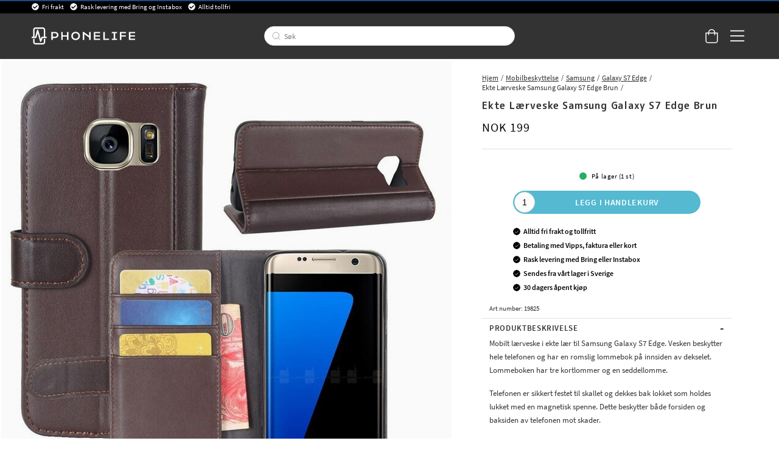

--- FILE ---
content_type: text/html
request_url: https://www.phonelife.no/mobilbeskyttelse/samsung/galaxy-s7-edge/ekte-lrveske-samsung-galaxy-s7-edge-brun
body_size: 33865
content:
<!doctype html><html lang="nb"><head><meta charset="utf-8"/><title data-rh="true">Kjøp  Ekte Lærveske Samsung Galaxy S7 Edge Brun online</title>
  <script>
  window.polyFillsLoaded = false;

    // This is the base function that is later supplanted by startClient.tsx when it is ready to start the client
  window.bootShop = function() {
    window.polyFillsLoaded = true;
  };  
  
  // Set the polyFillsLoaded flag to true and start the shop
  window.onPolyfillLoad = function() {
    window.polyFillsLoaded = true;
    window.bootShop();
  };  
    
  
  // If polyfill service does not respond, start the shop anyway
  if (false) {
    setTimeout(function () {
      if(!window.polyFillsLoaded) {
        window.bootShop();
      }
    }, 5000);
  }
  </script>

  <script>window.bootShop();</script>
<link data-chunk="ProductPage-ProductPage" rel="preload" as="style" href="/static/css/style-ProductPage-ProductPage-820ffa37.chunk.css">
<link data-chunk="client" rel="preload" as="style" href="/static/css/style-bb7dd596.css">
<link data-chunk="client" rel="preload" as="script" href="/static/js/react.6.3.7.vendor.js">
<link data-chunk="client" rel="preload" as="script" href="/static/js/apollo.6.3.7.vendor.js">
<link data-chunk="client" rel="preload" as="script" href="/static/js/bundle.be41affc.js">
<link data-chunk="client" rel="preload" as="script" href="/static/js/bundle.c9bce41e.js">
<link data-chunk="ProductPage-ProductPage" rel="preload" as="script" href="/static/js/360.1eec0ba6.chunk.js">
<link data-chunk="ProductPage-ProductPage" rel="preload" as="script" href="/static/js/ProductPage-ProductPage.39ea5bfd.chunk.js"><script>window.polyFillsLoaded=!0</script><meta name="viewport" content="width=device-width,initial-scale=1,shrink-to-fit=no,maximum-scale=1,user-scalable=no"/><meta name="theme-color" content="#000000"/><link rel="manifest" href="/manifest.json"/><meta data-rh="true" name="description" content="Kjøp  Ekte Lærveske Samsung Galaxy S7 Edge Brun enkelt online. Vi tilbyr rask levering &amp; gratis frakt. Kjøp trygt hos PhoneLife!"/><meta data-rh="true" property="og:url" content="https://www.phonelife.no/mobilbeskyttelse/samsung/galaxy-s7-edge/ekte-lrveske-samsung-galaxy-s7-edge-brun"/><meta data-rh="true" property="og:title" content="Kjøp  Ekte Lærveske Samsung Galaxy S7 Edge Brun online"/><meta data-rh="true" property="og:description" content="Kjøp  Ekte Lærveske Samsung Galaxy S7 Edge Brun enkelt online. Vi tilbyr rask levering &amp; gratis frakt. Kjøp trygt hos PhoneLife!"/><meta data-rh="true" property="og:image" content="https://www.phonelife.no/pub_images/original/phonelife_akta_laderfodral_samsung_galaxy_s7_edge_brun.jpg"/><meta data-rh="true" property="product:original_price:amount" content="199"/><meta data-rh="true" property="product:price:amount" content="199"/><meta data-rh="true" property="og:price:currency" content="NOK"/><meta data-rh="true" property="product:availability" content="true"/><link data-rh="true" rel="preconnect" href="https://storeapi.jetshop.io"/><link data-rh="true" rel="alternate" href="https://www.phonelife.eu/phone-protection/samsung/galaxy-s7-edge/samsung-galaxy-s7-edge-genuine-leather-wallet-case-brown" hrefLang="en-IE"/><link data-rh="true" rel="alternate" href="https://www.phonelife.fi/puhelimen-suojat/samsung/galaxy-s7-edge/aito-nahkakotelo-samsung-galaxy-s7-edge-ruskea" hrefLang="fi-FI"/><link data-rh="true" rel="alternate" href="https://www.phonelife.se/mobilskydd/samsung/galaxy-s7-edge/akta-laderfodral-samsung-galaxy-s7-edge-brun" hrefLang="sv-SE"/><link data-rh="true" rel="alternate" href="https://www.phonelife.de/schutzzubehor-handy/samsung/galaxy-s7-edge/samsung-galaxy-s7-edge-lederhlle-aus-echtem-leder-braun" hrefLang="de-DE"/><link data-rh="true" rel="alternate" href="https://www.phonelife.dk/mobilbeskyttelser/samsung/galaxy-s7-edge/gte-lderetui-samsung-galaxy-s7-edge-brun" hrefLang="da-DK"/><link data-rh="true" rel="alternate" href="https://www.phonelife.no/mobilbeskyttelse/samsung/galaxy-s7-edge/ekte-lrveske-samsung-galaxy-s7-edge-brun" hrefLang="nb-NO"/><link data-rh="true" rel="alternate" href="https://www.phonelife.nl/telefoon-accessoires/samsung/galaxy-s7-edge/samsung-galaxy-s7-edge-echt-lederen-hoesje-bruin" hrefLang="nl-NL"/><link data-rh="true" rel="canonical" href="https://www.phonelife.no/mobilbeskyttelse/samsung/galaxy-s7-edge/ekte-lrveske-samsung-galaxy-s7-edge-brun"/><link data-rh="true" rel="shortcut icon" id="favicon" href="/favicon_black.svg"/><script>window.__ACTIVE_BREAKPOINT__ = "lg";</script><link data-chunk="client" rel="stylesheet" href="/static/css/style-bb7dd596.css">
<link data-chunk="ProductPage-ProductPage" rel="stylesheet" href="/static/css/style-ProductPage-ProductPage-820ffa37.chunk.css"></head><body class="no-js"><script>document.body.className=document.body.className.replace("no-js","")</script><div id="root"><div class="sb78wnl"><header id="stickyHeader" class="s1hen1rr"><div id="topBar" class="tacjlat"><div class="column"><section class="topbar-usp"><ul>
<li>Fri frakt</li>
<li>Rask levering med Bring og Instabox</li>
<li>Alltid tollfri</li>
</ul></section></div></div><div id="mainHeader" class="hbpo9ds"><div class="heina50 mjqp9b6"><div class="left c17r8ep0"><a href="/"><svg width="140" height="23" viewBox="0 0 140 23" fill="none" xmlns="http://www.w3.org/2000/svg"><g id="test"><path d="M31.3827 6.12109H26.5298V16.8788H28.5675V14.316H31.3827C34.2277 14.316 36.2655 12.6748 36.2655 10.212C36.2655 7.76224 34.2277 6.12109 31.3827 6.12109ZM31.3827 12.5748H28.5675V7.86223H31.3827C33.0156 7.86223 34.2438 8.79693 34.2438 10.212C34.2438 11.6271 33.0156 12.5748 31.3827 12.5748Z" fill="white"></path><path d="M47.7791 10.6076H42.089V6.12109H40.0513V16.8788H42.089V12.3488H47.7791V16.8788H49.8168V6.12109H47.7791V10.6076Z" fill="white"></path><path d="M59.4994 5.90808C56.2036 5.90808 53.6277 8.39915 53.6277 11.5271C53.6277 14.642 56.2036 17.0896 59.4994 17.0896C62.7953 17.0896 65.3689 14.6399 65.3689 11.5271C65.3712 8.39915 62.7953 5.90808 59.4994 5.90808ZM59.4994 15.2942C57.3582 15.2942 55.6792 13.6943 55.6792 11.5293C55.6792 9.36428 57.3559 7.72095 59.4994 7.72095C61.6407 7.72095 63.3173 9.3621 63.3173 11.5293C63.3196 13.6943 61.643 15.2942 59.4994 15.2942Z" fill="white"></path><path d="M77.8024 11.4162L70.599 6.12109H69.1914V16.8788H71.2292V9.07951L77.8024 13.7226V16.8788H79.8401V6.12109H77.8024V11.4162Z" fill="white"></path><path d="M86.149 12.3488H92.4692V10.6076H86.149V7.87528H92.575V6.12109H84.1135V16.8788H92.6348V15.1376H86.149V12.3488Z" fill="white"></path><path d="M98.9435 6.12109H96.9058V16.8788H104.726V15.1376H98.9435V6.12109Z" fill="white"></path><path d="M108.465 7.86223H111.011V15.1376H108.465V16.8788H115.595V15.1376H113.049V7.86223H115.595V6.12109H108.465V7.86223Z" fill="white"></path><path d="M119.342 16.8788H121.377V12.3488H127.415V10.6076H121.377V7.86223H127.727V6.12109H119.342V16.8788Z" fill="white"></path><path d="M133.516 15.1376V12.3488H139.837V10.6076H133.516V7.87528H139.94V6.12109H131.479V16.8788H140V15.1376H133.516Z" fill="white"></path></g><path d="M20.0003 12.5749H18.2386V2.98233C18.2386 1.339 16.8218 0 15.0807 0H5.26458C3.52352 0 2.10905 1.339 2.10905 2.98233V12.5749H0.344992H0V12.901V14.0117V14.3378H0.344992H5.59577C6.02586 14.3378 6.39845 14.0617 6.50195 13.6683L8.11651 7.73623L11.3042 18.8069C11.41 19.1808 11.7573 19.4438 12.1667 19.4612C12.1782 19.4612 12.192 19.4612 12.2081 19.4612C12.5991 19.4612 12.951 19.2264 13.0844 18.8787L14.8231 14.3356H20.0026H20.3476V14.0095V12.8988V12.5727H20.0003V12.5749ZM3.97431 12.5749V2.98233C3.97431 2.31065 4.55389 1.76288 5.26458 1.76288H15.0807C15.7914 1.76288 16.371 2.31065 16.371 2.98233V12.5749H14.1677C13.7767 12.5749 13.4248 12.8097 13.2891 13.1575L12.3392 15.6398L8.98589 3.75617C8.87779 3.37142 8.5075 3.10188 8.08661 3.10188H8.08431H8.07281C7.64962 3.10623 7.27933 3.38012 7.17813 3.77138L4.86668 12.5749H3.97431Z" fill="white"></path><path d="M16.7161 15.4724H16.3711V15.7985V20.0176C16.3711 20.6893 15.7915 21.2371 15.0808 21.2371H5.26466C4.55397 21.2371 3.97439 20.6893 3.97439 20.0176V15.7985V15.4724H3.6294H2.45412H2.10913V15.7985V20.0176C2.10913 21.6631 3.5259 23 5.26466 23H15.0808C16.8219 23 18.2364 21.661 18.2364 20.0176V15.7985V15.4724H17.8914H16.7161Z" fill="white"></path></svg></a></div><div class="search c17r8ep0"><div class="searchbarcontainer p1pqzw8z"><div class="i1e7u1u2"><div class="s1wcpafs wjq5dm3" data-flight-searchfield=""><div class="s1ka0xon"><input placeholder="Søk" autoComplete="off" type="text" data-flight-search-autocomplete-field="" value=""/><button data-flight-searchfield-cancel="true" class="c103nr6u">Annuller </button></div></div><svg width="24" height="24" viewBox="0 0 24 24" fill="none" xmlns="http://www.w3.org/2000/svg"><g opacity="0.75"><path d="M11 19C15.4183 19 19 15.4183 19 11C19 6.58172 15.4183 3 11 3C6.58172 3 3 6.58172 3 11C3 15.4183 6.58172 19 11 19Z" stroke="#535255" stroke-linecap="round" stroke-linejoin="round"></path><path d="M20.9999 20.9999L16.6499 16.6499" stroke="#535255" stroke-linecap="round" stroke-linejoin="round"></path></g></svg></div></div></div><div class="right c17r8ep0"><div class="cgr9lp3"><button class="header-button b1sx7fzi" data-testid="cart-button"><svg width="20" height="23" viewBox="0 0 20 23" fill="none" xmlns="http://www.w3.org/2000/svg" class="badge-svg-wrapper"><path d="M15.875 6.25H20V19.3125C20 20.2578 19.6562 21.0742 18.9688 21.7617C18.2812 22.4492 17.5078 22.75 16.5625 22.75H4.1875C3.24219 22.75 2.42578 22.4492 1.73828 21.7617C1.05078 21.0742 0.75 20.2578 0.75 19.3125V6.25H4.875C4.875 5.26172 5.08984 4.35938 5.60547 3.5C6.07812 2.64062 6.72266 1.99609 7.58203 1.48047C8.44141 1.00781 9.34375 0.75 10.375 0.75C11.3633 0.75 12.2656 1.00781 13.125 1.48047C13.9844 1.99609 14.6289 2.64062 15.1445 3.5C15.6172 4.35938 15.875 5.26172 15.875 6.25ZM10.375 2.125C9.21484 2.125 8.22656 2.55469 7.45312 3.32812C6.63672 4.14453 6.25 5.13281 6.25 6.25H14.5C14.5 5.13281 14.0703 4.14453 13.2969 3.32812C12.4805 2.55469 11.4922 2.125 10.375 2.125ZM18.625 19.3125V7.625H15.875V9.6875C15.875 9.90234 15.7891 10.0742 15.6602 10.2031C15.5312 10.332 15.3594 10.375 15.1875 10.375C14.9727 10.375 14.8008 10.332 14.6719 10.2031C14.543 10.0742 14.5 9.90234 14.5 9.6875V7.625H6.25V9.6875C6.25 9.90234 6.16406 10.0742 6.03516 10.2031C5.90625 10.332 5.73438 10.375 5.5625 10.375C5.34766 10.375 5.17578 10.332 5.04688 10.2031C4.91797 10.0742 4.875 9.90234 4.875 9.6875V7.625H2.125V19.3125C2.125 19.9141 2.29688 20.3867 2.72656 20.7734C3.11328 21.2031 3.58594 21.375 4.1875 21.375H16.5625C17.1211 21.375 17.5938 21.2031 18.0234 20.7734C18.4102 20.3867 18.625 19.9141 18.625 19.3125Z" fill="white"></path></svg></button></div><button class="m1bqfe3n"><div class="header-button"><svg width="21" height="17" viewBox="0 0 21 17" fill="none" xmlns="http://www.w3.org/2000/svg"><path d="M20.7305 1.99609C20.7754 1.99609 20.8203 1.99609 20.9102 1.90625C20.9551 1.86133 21 1.81641 21 1.72656V0.648438C21 0.603516 20.9551 0.558594 20.9102 0.46875C20.8203 0.423828 20.7754 0.378906 20.7305 0.378906H1.14453C1.05469 0.378906 1.00977 0.423828 0.964844 0.46875C0.875 0.558594 0.875 0.603516 0.875 0.648438V1.72656C0.875 1.81641 0.875 1.86133 0.964844 1.90625C1.00977 1.99609 1.05469 1.99609 1.14453 1.99609H20.7305ZM20.7305 9.18359C20.7754 9.18359 20.8203 9.18359 20.9102 9.09375C20.9551 9.04883 21 9.00391 21 8.91406V7.83594C21 7.79102 20.9551 7.74609 20.9102 7.65625C20.8203 7.61133 20.7754 7.56641 20.7305 7.56641H1.14453C1.05469 7.56641 1.00977 7.61133 0.964844 7.65625C0.875 7.74609 0.875 7.79102 0.875 7.83594V8.91406C0.875 9.00391 0.875 9.04883 0.964844 9.09375C1.00977 9.18359 1.05469 9.18359 1.14453 9.18359H20.7305ZM20.7305 16.3711C20.7754 16.3711 20.8203 16.3711 20.9102 16.2812C20.9551 16.2363 21 16.1914 21 16.1016V15.0234C21 14.9785 20.9551 14.9336 20.9102 14.8438C20.8203 14.7988 20.7754 14.7539 20.7305 14.7539H1.14453C1.05469 14.7539 1.00977 14.7988 0.964844 14.8438C0.875 14.9336 0.875 14.9785 0.875 15.0234V16.1016C0.875 16.1914 0.875 16.2363 0.964844 16.2812C1.00977 16.3711 1.05469 16.3711 1.14453 16.3711H20.7305Z" fill="white"></path></svg></div></button></div></div></div></header><nav size="320" class="nhsltjr" style="--nhsltjr-0:0px;--nhsltjr-2:320px;--nhsltjr-3:320px;--nhsltjr-4:-320px"><div class="sba0nj2"><div class="mwn14d0" style="--mwn14d0-0:1;--mwn14d0-1:auto;--mwn14d0-2:0%;--mwn14d0-3:0.4s"><a href="/mobilbeskyttelse"><span><img src="https://www.phonelife.no/pub_images/thumbs/icons-mobile-200x200px.png" alt=""/>Mobilbeskyttelse</span><svg width="9" height="14" viewBox="0 0 9 14" fill="none" xmlns="http://www.w3.org/2000/svg"><path d="M8.37368 7.37273V7.41364C8.45789 7.33182 8.5 7.20909 8.5 7.04545C8.5 6.92273 8.45789 6.8 8.37368 6.67727L2.18421 0.622727C2.05789 0.540909 1.93158 0.5 1.80526 0.5C1.67895 0.5 1.55263 0.540909 1.46842 0.622727L0.626316 1.44091C0.542105 1.56364 0.5 1.68636 0.5 1.80909C0.5 1.97273 0.542105 2.05455 0.626316 2.13636L5.63684 7.04545L0.626316 11.9545C0.542105 12.0364 0.5 12.1591 0.5 12.2818C0.5 12.4455 0.542105 12.5682 0.626316 12.65L1.46842 13.4682C1.55263 13.55 1.67895 13.5909 1.80526 13.5909C1.93158 13.5909 2.05789 13.55 2.18421 13.4273L8.37368 7.37273Z" fill="#333333"></path></svg></a><a href="/surfplattor-skydd"><span><img src="https://www.phonelife.no/pub_images/thumbs/icon-tablet-200x200px.png" alt=""/>Nettbrett tilbehør</span><svg width="9" height="14" viewBox="0 0 9 14" fill="none" xmlns="http://www.w3.org/2000/svg"><path d="M8.37368 7.37273V7.41364C8.45789 7.33182 8.5 7.20909 8.5 7.04545C8.5 6.92273 8.45789 6.8 8.37368 6.67727L2.18421 0.622727C2.05789 0.540909 1.93158 0.5 1.80526 0.5C1.67895 0.5 1.55263 0.540909 1.46842 0.622727L0.626316 1.44091C0.542105 1.56364 0.5 1.68636 0.5 1.80909C0.5 1.97273 0.542105 2.05455 0.626316 2.13636L5.63684 7.04545L0.626316 11.9545C0.542105 12.0364 0.5 12.1591 0.5 12.2818C0.5 12.4455 0.542105 12.5682 0.626316 12.65L1.46842 13.4682C1.55263 13.55 1.67895 13.5909 1.80526 13.5909C1.93158 13.5909 2.05789 13.55 2.18421 13.4273L8.37368 7.37273Z" fill="#333333"></path></svg></a><a href="/smartwatch-tillbehor"><span><img src="https://www.phonelife.no/pub_images/thumbs/icon-smartwatch-200x200px.png" alt=""/>Smartwatch-tilbehør</span><svg width="9" height="14" viewBox="0 0 9 14" fill="none" xmlns="http://www.w3.org/2000/svg"><path d="M8.37368 7.37273V7.41364C8.45789 7.33182 8.5 7.20909 8.5 7.04545C8.5 6.92273 8.45789 6.8 8.37368 6.67727L2.18421 0.622727C2.05789 0.540909 1.93158 0.5 1.80526 0.5C1.67895 0.5 1.55263 0.540909 1.46842 0.622727L0.626316 1.44091C0.542105 1.56364 0.5 1.68636 0.5 1.80909C0.5 1.97273 0.542105 2.05455 0.626316 2.13636L5.63684 7.04545L0.626316 11.9545C0.542105 12.0364 0.5 12.1591 0.5 12.2818C0.5 12.4455 0.542105 12.5682 0.626316 12.65L1.46842 13.4682C1.55263 13.55 1.67895 13.5909 1.80526 13.5909C1.93158 13.5909 2.05789 13.55 2.18421 13.4273L8.37368 7.37273Z" fill="#333333"></path></svg></a><a href="/hodetelefoner"><span><img src="https://www.phonelife.no/pub_images/thumbs/icons-sound-200x200px.png" alt=""/>Hodetelefoner</span><svg width="9" height="14" viewBox="0 0 9 14" fill="none" xmlns="http://www.w3.org/2000/svg"><path d="M8.37368 7.37273V7.41364C8.45789 7.33182 8.5 7.20909 8.5 7.04545C8.5 6.92273 8.45789 6.8 8.37368 6.67727L2.18421 0.622727C2.05789 0.540909 1.93158 0.5 1.80526 0.5C1.67895 0.5 1.55263 0.540909 1.46842 0.622727L0.626316 1.44091C0.542105 1.56364 0.5 1.68636 0.5 1.80909C0.5 1.97273 0.542105 2.05455 0.626316 2.13636L5.63684 7.04545L0.626316 11.9545C0.542105 12.0364 0.5 12.1591 0.5 12.2818C0.5 12.4455 0.542105 12.5682 0.626316 12.65L1.46842 13.4682C1.55263 13.55 1.67895 13.5909 1.80526 13.5909C1.93158 13.5909 2.05789 13.55 2.18421 13.4273L8.37368 7.37273Z" fill="#333333"></path></svg></a><a href="/ladere-og-kabler"><span><img src="https://www.phonelife.no/pub_images/thumbs/icon-chargers-200x200px.png" alt=""/>Ladere og kabler</span><svg width="9" height="14" viewBox="0 0 9 14" fill="none" xmlns="http://www.w3.org/2000/svg"><path d="M8.37368 7.37273V7.41364C8.45789 7.33182 8.5 7.20909 8.5 7.04545C8.5 6.92273 8.45789 6.8 8.37368 6.67727L2.18421 0.622727C2.05789 0.540909 1.93158 0.5 1.80526 0.5C1.67895 0.5 1.55263 0.540909 1.46842 0.622727L0.626316 1.44091C0.542105 1.56364 0.5 1.68636 0.5 1.80909C0.5 1.97273 0.542105 2.05455 0.626316 2.13636L5.63684 7.04545L0.626316 11.9545C0.542105 12.0364 0.5 12.1591 0.5 12.2818C0.5 12.4455 0.542105 12.5682 0.626316 12.65L1.46842 13.4682C1.55263 13.55 1.67895 13.5909 1.80526 13.5909C1.93158 13.5909 2.05789 13.55 2.18421 13.4273L8.37368 7.37273Z" fill="#333333"></path></svg></a><a href="/traning-hem-fritid"><span><img src="https://www.phonelife.no/pub_images/thumbs/icon-home-200x200px.png" alt=""/>Opplæring, hjem og fritid</span><svg width="9" height="14" viewBox="0 0 9 14" fill="none" xmlns="http://www.w3.org/2000/svg"><path d="M8.37368 7.37273V7.41364C8.45789 7.33182 8.5 7.20909 8.5 7.04545C8.5 6.92273 8.45789 6.8 8.37368 6.67727L2.18421 0.622727C2.05789 0.540909 1.93158 0.5 1.80526 0.5C1.67895 0.5 1.55263 0.540909 1.46842 0.622727L0.626316 1.44091C0.542105 1.56364 0.5 1.68636 0.5 1.80909C0.5 1.97273 0.542105 2.05455 0.626316 2.13636L5.63684 7.04545L0.626316 11.9545C0.542105 12.0364 0.5 12.1591 0.5 12.2818C0.5 12.4455 0.542105 12.5682 0.626316 12.65L1.46842 13.4682C1.55263 13.55 1.67895 13.5909 1.80526 13.5909C1.93158 13.5909 2.05789 13.55 2.18421 13.4273L8.37368 7.37273Z" fill="#333333"></path></svg></a><a href="/ovriga-tillbehor"><span><img src="https://www.phonelife.no/pub_images/thumbs/icon-accessories-200x200px.png" alt=""/>Annet tilbehør</span><svg width="9" height="14" viewBox="0 0 9 14" fill="none" xmlns="http://www.w3.org/2000/svg"><path d="M8.37368 7.37273V7.41364C8.45789 7.33182 8.5 7.20909 8.5 7.04545C8.5 6.92273 8.45789 6.8 8.37368 6.67727L2.18421 0.622727C2.05789 0.540909 1.93158 0.5 1.80526 0.5C1.67895 0.5 1.55263 0.540909 1.46842 0.622727L0.626316 1.44091C0.542105 1.56364 0.5 1.68636 0.5 1.80909C0.5 1.97273 0.542105 2.05455 0.626316 2.13636L5.63684 7.04545L0.626316 11.9545C0.542105 12.0364 0.5 12.1591 0.5 12.2818C0.5 12.4455 0.542105 12.5682 0.626316 12.65L1.46842 13.4682C1.55263 13.55 1.67895 13.5909 1.80526 13.5909C1.93158 13.5909 2.05789 13.55 2.18421 13.4273L8.37368 7.37273Z" fill="#333333"></path></svg></a><a href="/gaver"><span><img src="https://www.phonelife.no/pub_images/thumbs/clear-5x5.png" alt=""/>Gaver</span><svg width="9" height="14" viewBox="0 0 9 14" fill="none" xmlns="http://www.w3.org/2000/svg"><path d="M8.37368 7.37273V7.41364C8.45789 7.33182 8.5 7.20909 8.5 7.04545C8.5 6.92273 8.45789 6.8 8.37368 6.67727L2.18421 0.622727C2.05789 0.540909 1.93158 0.5 1.80526 0.5C1.67895 0.5 1.55263 0.540909 1.46842 0.622727L0.626316 1.44091C0.542105 1.56364 0.5 1.68636 0.5 1.80909C0.5 1.97273 0.542105 2.05455 0.626316 2.13636L5.63684 7.04545L0.626316 11.9545C0.542105 12.0364 0.5 12.1591 0.5 12.2818C0.5 12.4455 0.542105 12.5682 0.626316 12.65L1.46842 13.4682C1.55263 13.55 1.67895 13.5909 1.80526 13.5909C1.93158 13.5909 2.05789 13.55 2.18421 13.4273L8.37368 7.37273Z" fill="#333333"></path></svg></a><a href="/varumarken"><span><img src="https://www.phonelife.no/pub_images/thumbs/clear-5x5.png" alt=""/>Varemerke</span><svg width="9" height="14" viewBox="0 0 9 14" fill="none" xmlns="http://www.w3.org/2000/svg"><path d="M8.37368 7.37273V7.41364C8.45789 7.33182 8.5 7.20909 8.5 7.04545C8.5 6.92273 8.45789 6.8 8.37368 6.67727L2.18421 0.622727C2.05789 0.540909 1.93158 0.5 1.80526 0.5C1.67895 0.5 1.55263 0.540909 1.46842 0.622727L0.626316 1.44091C0.542105 1.56364 0.5 1.68636 0.5 1.80909C0.5 1.97273 0.542105 2.05455 0.626316 2.13636L5.63684 7.04545L0.626316 11.9545C0.542105 12.0364 0.5 12.1591 0.5 12.2818C0.5 12.4455 0.542105 12.5682 0.626316 12.65L1.46842 13.4682C1.55263 13.55 1.67895 13.5909 1.80526 13.5909C1.93158 13.5909 2.05789 13.55 2.18421 13.4273L8.37368 7.37273Z" fill="#333333"></path></svg></a><a href="/nyheter"><span><img src="https://www.phonelife.no/pub_images/thumbs/clear-5x5.png" alt=""/>Nyheter</span></a><a href="/salg"><span><img src="https://www.phonelife.no/pub_images/thumbs/clear-5x5.png" alt=""/>Salg</span></a></div></div></nav><main class="czotlgn"><script data-testid="structured-data" type="application/ld+json">{"@context":"https://schema.org","@type":"Product","name":"Ekte Lærveske Samsung Galaxy S7 Edge Brun","description":"<p>Mobilt lærveske i ekte lær til Samsung Galaxy S7 Edge. Vesken beskytter hele telefonen og har en romslig lommebok på innsiden av dekselet. Lommeboken har tre kortlommer og en seddellomme.</p><p>Telefonen er sikkert festet til skallet og dekkes bak lokket som holdes lukket med en magnetisk spenne. Dette beskytter både forsiden og baksiden av telefonen mot skader.</p><p>Lommeboksvesken kan lages om til et stativ for telefonen din, perfekt når du eller din familie ser på film eller serier.</p><p>- Lommebok for kort, pengesedler, kvitteringer<br>- Beskytter rundt hele telefonen<br>- Kan lages om til et mobilstativ for visning av media</p><p>Passer for:&nbsp;<br>-&nbsp;Samsung Galaxy S7 Edge </p><p>Materialer: Skinn</p>","image":["https://www.phonelife.no/pub_images/original/phonelife_akta_laderfodral_samsung_galaxy_s7_edge_brun.jpg","https://www.phonelife.no/pub_images/original/phonelife_akta_laderfodral_samsung_galaxy_s7_edge_brun_1.jpg","https://www.phonelife.no/pub_images/original/phonelife_akta_laderfodral_samsung_galaxy_s7_edge_brun_2.jpg","https://www.phonelife.no/pub_images/original/phonelife_akta_laderfodral_samsung_galaxy_s7_edge_brun_3.jpg","https://www.phonelife.no/pub_images/original/phonelife_akta_laderfodral_samsung_galaxy_s7_edge_brun_4.jpg"],"mpn":"19825","sku":"19825","productID":"19825","offers":{"@type":"Offer","priceCurrency":"NOK","price":199,"url":"https://www.phonelife.no/mobilbeskyttelse/samsung/galaxy-s7-edge/ekte-lrveske-samsung-galaxy-s7-edge-brun","availability":"https://schema.org/InStock"}}</script><div class="p1b8p0mj"><div class="m1obqcq9"></div><div class="ciqrqxy m1obqcq9"><section class="p1280trs"><div class="n1kfnhke mjqp9b6"><span style="display:none"><span class="nosto_element" id="productpage-google"></span></span><div class="slick-slider n1cyom37 slick-initialized"><div class="slick-list"><div class="slick-track" style="width:0%;left:NaN%"></div></div></div></div><div class="w15o75hq"><div class="image-wrap large-image"><div data-flight-image-container="" data-flight-image-loaded="false" style="position:relative;overflow:hidden;width:100%;height:auto;padding-bottom:100.0000%"><picture data-flight-image-placeholder=""><img alt="" src="https://www.phonelife.no/pub_images/original/phonelife_akta_laderfodral_samsung_galaxy_s7_edge_brun.jpg?extend=copy&amp;width=320&amp;method=fit&amp;height=320&amp;sigma=2.5&amp;minampl=0.5&amp;quality=30&amp;type=auto&amp;timestamp=1755765474" loading="lazy" aria-hidden="true" style="position:absolute;top:0;left:0;width:100%;height:100%;padding-top:0;object-position:center;object-fit:contain;opacity:0.6;transition-delay:500ms;font-family:&quot;object-fit: contain&quot;"/></picture><picture data-flight-image=""><source type="image/webp" srcSet="https://www.phonelife.no/pub_images/original/phonelife_akta_laderfodral_samsung_galaxy_s7_edge_brun.jpg?extend=copy&amp;width=1024&amp;method=fit&amp;height=1024&amp;type=webp&amp;timestamp=1755765474 1024w, https://www.phonelife.no/pub_images/original/phonelife_akta_laderfodral_samsung_galaxy_s7_edge_brun.jpg?extend=copy&amp;width=1280&amp;method=fit&amp;height=1280&amp;type=webp&amp;timestamp=1755765474 1280w, https://www.phonelife.no/pub_images/original/phonelife_akta_laderfodral_samsung_galaxy_s7_edge_brun.jpg?extend=copy&amp;width=1472&amp;method=fit&amp;height=1472&amp;type=webp&amp;timestamp=1755765474 1472w, https://www.phonelife.no/pub_images/original/phonelife_akta_laderfodral_samsung_galaxy_s7_edge_brun.jpg?extend=copy&amp;width=1480&amp;method=fit&amp;height=1480&amp;type=webp&amp;timestamp=1755765474 1480w, https://www.phonelife.no/pub_images/original/phonelife_akta_laderfodral_samsung_galaxy_s7_edge_brun.jpg?extend=copy&amp;width=320&amp;method=fit&amp;height=320&amp;type=webp&amp;timestamp=1755765474 320w, https://www.phonelife.no/pub_images/original/phonelife_akta_laderfodral_samsung_galaxy_s7_edge_brun.jpg?extend=copy&amp;width=512&amp;method=fit&amp;height=512&amp;type=webp&amp;timestamp=1755765474 512w, https://www.phonelife.no/pub_images/original/phonelife_akta_laderfodral_samsung_galaxy_s7_edge_brun.jpg?extend=copy&amp;width=640&amp;method=fit&amp;height=640&amp;type=webp&amp;timestamp=1755765474 640w, https://www.phonelife.no/pub_images/original/phonelife_akta_laderfodral_samsung_galaxy_s7_edge_brun.jpg?extend=copy&amp;width=736&amp;method=fit&amp;height=736&amp;type=webp&amp;timestamp=1755765474 736w, https://www.phonelife.no/pub_images/original/phonelife_akta_laderfodral_samsung_galaxy_s7_edge_brun.jpg?extend=copy&amp;width=740&amp;method=fit&amp;height=740&amp;type=webp&amp;timestamp=1755765474 740w" sizes="(max-width: 20rem) 100vw, (max-width: 40rem) 100vw, (max-width: 46rem) 100vw, (max-width: 64rem) 50vw, 740px"/><source type="image/jpeg" srcSet="https://www.phonelife.no/pub_images/original/phonelife_akta_laderfodral_samsung_galaxy_s7_edge_brun.jpg?extend=copy&amp;width=1024&amp;method=fit&amp;height=1024&amp;timestamp=1755765474 1024w, https://www.phonelife.no/pub_images/original/phonelife_akta_laderfodral_samsung_galaxy_s7_edge_brun.jpg?extend=copy&amp;width=1280&amp;method=fit&amp;height=1280&amp;timestamp=1755765474 1280w, https://www.phonelife.no/pub_images/original/phonelife_akta_laderfodral_samsung_galaxy_s7_edge_brun.jpg?extend=copy&amp;width=1472&amp;method=fit&amp;height=1472&amp;timestamp=1755765474 1472w, https://www.phonelife.no/pub_images/original/phonelife_akta_laderfodral_samsung_galaxy_s7_edge_brun.jpg?extend=copy&amp;width=1480&amp;method=fit&amp;height=1480&amp;timestamp=1755765474 1480w, https://www.phonelife.no/pub_images/original/phonelife_akta_laderfodral_samsung_galaxy_s7_edge_brun.jpg?extend=copy&amp;width=320&amp;method=fit&amp;height=320&amp;timestamp=1755765474 320w, https://www.phonelife.no/pub_images/original/phonelife_akta_laderfodral_samsung_galaxy_s7_edge_brun.jpg?extend=copy&amp;width=512&amp;method=fit&amp;height=512&amp;timestamp=1755765474 512w, https://www.phonelife.no/pub_images/original/phonelife_akta_laderfodral_samsung_galaxy_s7_edge_brun.jpg?extend=copy&amp;width=640&amp;method=fit&amp;height=640&amp;timestamp=1755765474 640w, https://www.phonelife.no/pub_images/original/phonelife_akta_laderfodral_samsung_galaxy_s7_edge_brun.jpg?extend=copy&amp;width=736&amp;method=fit&amp;height=736&amp;timestamp=1755765474 736w, https://www.phonelife.no/pub_images/original/phonelife_akta_laderfodral_samsung_galaxy_s7_edge_brun.jpg?extend=copy&amp;width=740&amp;method=fit&amp;height=740&amp;timestamp=1755765474 740w" sizes="(max-width: 20rem) 100vw, (max-width: 40rem) 100vw, (max-width: 46rem) 100vw, (max-width: 64rem) 50vw, 740px"/><img alt="Ekte Lærveske Samsung Galaxy S7 Edge Brun" sizes="(max-width: 20rem) 100vw, (max-width: 40rem) 100vw, (max-width: 46rem) 100vw, (max-width: 64rem) 50vw, 740px" srcSet="https://www.phonelife.no/pub_images/original/phonelife_akta_laderfodral_samsung_galaxy_s7_edge_brun.jpg?extend=copy&amp;width=1024&amp;method=fit&amp;height=1024&amp;timestamp=1755765474 1024w, https://www.phonelife.no/pub_images/original/phonelife_akta_laderfodral_samsung_galaxy_s7_edge_brun.jpg?extend=copy&amp;width=1280&amp;method=fit&amp;height=1280&amp;timestamp=1755765474 1280w, https://www.phonelife.no/pub_images/original/phonelife_akta_laderfodral_samsung_galaxy_s7_edge_brun.jpg?extend=copy&amp;width=1472&amp;method=fit&amp;height=1472&amp;timestamp=1755765474 1472w, https://www.phonelife.no/pub_images/original/phonelife_akta_laderfodral_samsung_galaxy_s7_edge_brun.jpg?extend=copy&amp;width=1480&amp;method=fit&amp;height=1480&amp;timestamp=1755765474 1480w, https://www.phonelife.no/pub_images/original/phonelife_akta_laderfodral_samsung_galaxy_s7_edge_brun.jpg?extend=copy&amp;width=320&amp;method=fit&amp;height=320&amp;timestamp=1755765474 320w, https://www.phonelife.no/pub_images/original/phonelife_akta_laderfodral_samsung_galaxy_s7_edge_brun.jpg?extend=copy&amp;width=512&amp;method=fit&amp;height=512&amp;timestamp=1755765474 512w, https://www.phonelife.no/pub_images/original/phonelife_akta_laderfodral_samsung_galaxy_s7_edge_brun.jpg?extend=copy&amp;width=640&amp;method=fit&amp;height=640&amp;timestamp=1755765474 640w, https://www.phonelife.no/pub_images/original/phonelife_akta_laderfodral_samsung_galaxy_s7_edge_brun.jpg?extend=copy&amp;width=736&amp;method=fit&amp;height=736&amp;timestamp=1755765474 736w, https://www.phonelife.no/pub_images/original/phonelife_akta_laderfodral_samsung_galaxy_s7_edge_brun.jpg?extend=copy&amp;width=740&amp;method=fit&amp;height=740&amp;timestamp=1755765474 740w" src="https://www.phonelife.no/pub_images/original/phonelife_akta_laderfodral_samsung_galaxy_s7_edge_brun.jpg" loading="lazy" fetchpriority="auto" style="position:absolute;top:0;left:0;width:100%;height:100%;padding-top:0;object-position:center;object-fit:contain;opacity:0;transition:opacity 500ms;font-family:&quot;object-fit: contain&quot;"/></picture><noscript><picture><img alt="Ekte Lærveske Samsung Galaxy S7 Edge Brun" sizes="(max-width: 20rem) 100vw, (max-width: 40rem) 100vw, (max-width: 46rem) 100vw, (max-width: 64rem) 50vw, 740px" srcSet="https://www.phonelife.no/pub_images/original/phonelife_akta_laderfodral_samsung_galaxy_s7_edge_brun.jpg?extend=copy&amp;width=1024&amp;method=fit&amp;height=1024&amp;timestamp=1755765474 1024w, https://www.phonelife.no/pub_images/original/phonelife_akta_laderfodral_samsung_galaxy_s7_edge_brun.jpg?extend=copy&amp;width=1280&amp;method=fit&amp;height=1280&amp;timestamp=1755765474 1280w, https://www.phonelife.no/pub_images/original/phonelife_akta_laderfodral_samsung_galaxy_s7_edge_brun.jpg?extend=copy&amp;width=1472&amp;method=fit&amp;height=1472&amp;timestamp=1755765474 1472w, https://www.phonelife.no/pub_images/original/phonelife_akta_laderfodral_samsung_galaxy_s7_edge_brun.jpg?extend=copy&amp;width=1480&amp;method=fit&amp;height=1480&amp;timestamp=1755765474 1480w, https://www.phonelife.no/pub_images/original/phonelife_akta_laderfodral_samsung_galaxy_s7_edge_brun.jpg?extend=copy&amp;width=320&amp;method=fit&amp;height=320&amp;timestamp=1755765474 320w, https://www.phonelife.no/pub_images/original/phonelife_akta_laderfodral_samsung_galaxy_s7_edge_brun.jpg?extend=copy&amp;width=512&amp;method=fit&amp;height=512&amp;timestamp=1755765474 512w, https://www.phonelife.no/pub_images/original/phonelife_akta_laderfodral_samsung_galaxy_s7_edge_brun.jpg?extend=copy&amp;width=640&amp;method=fit&amp;height=640&amp;timestamp=1755765474 640w, https://www.phonelife.no/pub_images/original/phonelife_akta_laderfodral_samsung_galaxy_s7_edge_brun.jpg?extend=copy&amp;width=736&amp;method=fit&amp;height=736&amp;timestamp=1755765474 736w, https://www.phonelife.no/pub_images/original/phonelife_akta_laderfodral_samsung_galaxy_s7_edge_brun.jpg?extend=copy&amp;width=740&amp;method=fit&amp;height=740&amp;timestamp=1755765474 740w" src="https://www.phonelife.no/pub_images/original/phonelife_akta_laderfodral_samsung_galaxy_s7_edge_brun.jpg" loading="lazy" fetchpriority="auto" style="position:absolute;top:0;left:0;width:100%;height:100%;padding-top:0;object-position:center;object-fit:contain"/></picture></noscript></div></div><div class="image-wrap small-image"><div data-flight-image-container="" data-flight-image-loaded="false" style="position:relative;overflow:hidden;width:100%;height:auto;padding-bottom:100.0000%"><picture data-flight-image-placeholder=""><img alt="" src="https://www.phonelife.no/pub_images/original/phonelife_akta_laderfodral_samsung_galaxy_s7_edge_brun_1.jpg?extend=copy&amp;width=256&amp;method=fit&amp;height=256&amp;sigma=2.5&amp;minampl=0.5&amp;quality=30&amp;type=auto&amp;timestamp=1755765475" loading="lazy" aria-hidden="true" style="position:absolute;top:0;left:0;width:100%;height:100%;padding-top:0;object-position:center;object-fit:contain;opacity:0.6;transition-delay:500ms;font-family:&quot;object-fit: contain&quot;"/></picture><picture data-flight-image=""><source type="image/webp" srcSet="https://www.phonelife.no/pub_images/original/phonelife_akta_laderfodral_samsung_galaxy_s7_edge_brun_1.jpg?extend=copy&amp;width=1280&amp;method=fit&amp;height=1280&amp;type=webp&amp;timestamp=1755765475 1280w, https://www.phonelife.no/pub_images/original/phonelife_akta_laderfodral_samsung_galaxy_s7_edge_brun_1.jpg?extend=copy&amp;width=1472&amp;method=fit&amp;height=1472&amp;type=webp&amp;timestamp=1755765475 1472w, https://www.phonelife.no/pub_images/original/phonelife_akta_laderfodral_samsung_galaxy_s7_edge_brun_1.jpg?extend=copy&amp;width=256&amp;method=fit&amp;height=256&amp;type=webp&amp;timestamp=1755765475 256w, https://www.phonelife.no/pub_images/original/phonelife_akta_laderfodral_samsung_galaxy_s7_edge_brun_1.jpg?extend=copy&amp;width=320&amp;method=fit&amp;height=320&amp;type=webp&amp;timestamp=1755765475 320w, https://www.phonelife.no/pub_images/original/phonelife_akta_laderfodral_samsung_galaxy_s7_edge_brun_1.jpg?extend=copy&amp;width=368&amp;method=fit&amp;height=368&amp;type=webp&amp;timestamp=1755765475 368w, https://www.phonelife.no/pub_images/original/phonelife_akta_laderfodral_samsung_galaxy_s7_edge_brun_1.jpg?extend=copy&amp;width=512&amp;method=fit&amp;height=512&amp;type=webp&amp;timestamp=1755765475 512w, https://www.phonelife.no/pub_images/original/phonelife_akta_laderfodral_samsung_galaxy_s7_edge_brun_1.jpg?extend=copy&amp;width=640&amp;method=fit&amp;height=640&amp;type=webp&amp;timestamp=1755765475 640w, https://www.phonelife.no/pub_images/original/phonelife_akta_laderfodral_samsung_galaxy_s7_edge_brun_1.jpg?extend=copy&amp;width=736&amp;method=fit&amp;height=736&amp;type=webp&amp;timestamp=1755765475 736w" sizes="(max-width: 20rem) 100vw, (max-width: 40rem) 100vw, (max-width: 46rem) 100vw, (max-width: 64rem) 25vw, 368px"/><source type="image/jpeg" srcSet="https://www.phonelife.no/pub_images/original/phonelife_akta_laderfodral_samsung_galaxy_s7_edge_brun_1.jpg?extend=copy&amp;width=1280&amp;method=fit&amp;height=1280&amp;timestamp=1755765475 1280w, https://www.phonelife.no/pub_images/original/phonelife_akta_laderfodral_samsung_galaxy_s7_edge_brun_1.jpg?extend=copy&amp;width=1472&amp;method=fit&amp;height=1472&amp;timestamp=1755765475 1472w, https://www.phonelife.no/pub_images/original/phonelife_akta_laderfodral_samsung_galaxy_s7_edge_brun_1.jpg?extend=copy&amp;width=256&amp;method=fit&amp;height=256&amp;timestamp=1755765475 256w, https://www.phonelife.no/pub_images/original/phonelife_akta_laderfodral_samsung_galaxy_s7_edge_brun_1.jpg?extend=copy&amp;width=320&amp;method=fit&amp;height=320&amp;timestamp=1755765475 320w, https://www.phonelife.no/pub_images/original/phonelife_akta_laderfodral_samsung_galaxy_s7_edge_brun_1.jpg?extend=copy&amp;width=368&amp;method=fit&amp;height=368&amp;timestamp=1755765475 368w, https://www.phonelife.no/pub_images/original/phonelife_akta_laderfodral_samsung_galaxy_s7_edge_brun_1.jpg?extend=copy&amp;width=512&amp;method=fit&amp;height=512&amp;timestamp=1755765475 512w, https://www.phonelife.no/pub_images/original/phonelife_akta_laderfodral_samsung_galaxy_s7_edge_brun_1.jpg?extend=copy&amp;width=640&amp;method=fit&amp;height=640&amp;timestamp=1755765475 640w, https://www.phonelife.no/pub_images/original/phonelife_akta_laderfodral_samsung_galaxy_s7_edge_brun_1.jpg?extend=copy&amp;width=736&amp;method=fit&amp;height=736&amp;timestamp=1755765475 736w" sizes="(max-width: 20rem) 100vw, (max-width: 40rem) 100vw, (max-width: 46rem) 100vw, (max-width: 64rem) 25vw, 368px"/><img alt="Ekte Lærveske Samsung Galaxy S7 Edge Brun" sizes="(max-width: 20rem) 100vw, (max-width: 40rem) 100vw, (max-width: 46rem) 100vw, (max-width: 64rem) 25vw, 368px" srcSet="https://www.phonelife.no/pub_images/original/phonelife_akta_laderfodral_samsung_galaxy_s7_edge_brun_1.jpg?extend=copy&amp;width=1280&amp;method=fit&amp;height=1280&amp;timestamp=1755765475 1280w, https://www.phonelife.no/pub_images/original/phonelife_akta_laderfodral_samsung_galaxy_s7_edge_brun_1.jpg?extend=copy&amp;width=1472&amp;method=fit&amp;height=1472&amp;timestamp=1755765475 1472w, https://www.phonelife.no/pub_images/original/phonelife_akta_laderfodral_samsung_galaxy_s7_edge_brun_1.jpg?extend=copy&amp;width=256&amp;method=fit&amp;height=256&amp;timestamp=1755765475 256w, https://www.phonelife.no/pub_images/original/phonelife_akta_laderfodral_samsung_galaxy_s7_edge_brun_1.jpg?extend=copy&amp;width=320&amp;method=fit&amp;height=320&amp;timestamp=1755765475 320w, https://www.phonelife.no/pub_images/original/phonelife_akta_laderfodral_samsung_galaxy_s7_edge_brun_1.jpg?extend=copy&amp;width=368&amp;method=fit&amp;height=368&amp;timestamp=1755765475 368w, https://www.phonelife.no/pub_images/original/phonelife_akta_laderfodral_samsung_galaxy_s7_edge_brun_1.jpg?extend=copy&amp;width=512&amp;method=fit&amp;height=512&amp;timestamp=1755765475 512w, https://www.phonelife.no/pub_images/original/phonelife_akta_laderfodral_samsung_galaxy_s7_edge_brun_1.jpg?extend=copy&amp;width=640&amp;method=fit&amp;height=640&amp;timestamp=1755765475 640w, https://www.phonelife.no/pub_images/original/phonelife_akta_laderfodral_samsung_galaxy_s7_edge_brun_1.jpg?extend=copy&amp;width=736&amp;method=fit&amp;height=736&amp;timestamp=1755765475 736w" src="https://www.phonelife.no/pub_images/original/phonelife_akta_laderfodral_samsung_galaxy_s7_edge_brun_1.jpg" loading="lazy" fetchpriority="auto" style="position:absolute;top:0;left:0;width:100%;height:100%;padding-top:0;object-position:center;object-fit:contain;opacity:0;transition:opacity 500ms;font-family:&quot;object-fit: contain&quot;"/></picture><noscript><picture><img alt="Ekte Lærveske Samsung Galaxy S7 Edge Brun" sizes="(max-width: 20rem) 100vw, (max-width: 40rem) 100vw, (max-width: 46rem) 100vw, (max-width: 64rem) 25vw, 368px" srcSet="https://www.phonelife.no/pub_images/original/phonelife_akta_laderfodral_samsung_galaxy_s7_edge_brun_1.jpg?extend=copy&amp;width=1280&amp;method=fit&amp;height=1280&amp;timestamp=1755765475 1280w, https://www.phonelife.no/pub_images/original/phonelife_akta_laderfodral_samsung_galaxy_s7_edge_brun_1.jpg?extend=copy&amp;width=1472&amp;method=fit&amp;height=1472&amp;timestamp=1755765475 1472w, https://www.phonelife.no/pub_images/original/phonelife_akta_laderfodral_samsung_galaxy_s7_edge_brun_1.jpg?extend=copy&amp;width=256&amp;method=fit&amp;height=256&amp;timestamp=1755765475 256w, https://www.phonelife.no/pub_images/original/phonelife_akta_laderfodral_samsung_galaxy_s7_edge_brun_1.jpg?extend=copy&amp;width=320&amp;method=fit&amp;height=320&amp;timestamp=1755765475 320w, https://www.phonelife.no/pub_images/original/phonelife_akta_laderfodral_samsung_galaxy_s7_edge_brun_1.jpg?extend=copy&amp;width=368&amp;method=fit&amp;height=368&amp;timestamp=1755765475 368w, https://www.phonelife.no/pub_images/original/phonelife_akta_laderfodral_samsung_galaxy_s7_edge_brun_1.jpg?extend=copy&amp;width=512&amp;method=fit&amp;height=512&amp;timestamp=1755765475 512w, https://www.phonelife.no/pub_images/original/phonelife_akta_laderfodral_samsung_galaxy_s7_edge_brun_1.jpg?extend=copy&amp;width=640&amp;method=fit&amp;height=640&amp;timestamp=1755765475 640w, https://www.phonelife.no/pub_images/original/phonelife_akta_laderfodral_samsung_galaxy_s7_edge_brun_1.jpg?extend=copy&amp;width=736&amp;method=fit&amp;height=736&amp;timestamp=1755765475 736w" src="https://www.phonelife.no/pub_images/original/phonelife_akta_laderfodral_samsung_galaxy_s7_edge_brun_1.jpg" loading="lazy" fetchpriority="auto" style="position:absolute;top:0;left:0;width:100%;height:100%;padding-top:0;object-position:center;object-fit:contain"/></picture></noscript></div></div><div class="image-wrap small-image"><div data-flight-image-container="" data-flight-image-loaded="false" style="position:relative;overflow:hidden;width:100%;height:auto;padding-bottom:100.0000%"><picture data-flight-image-placeholder=""><img alt="" src="https://www.phonelife.no/pub_images/original/phonelife_akta_laderfodral_samsung_galaxy_s7_edge_brun_2.jpg?extend=copy&amp;width=256&amp;method=fit&amp;height=256&amp;sigma=2.5&amp;minampl=0.5&amp;quality=30&amp;type=auto&amp;timestamp=1755765476" loading="lazy" aria-hidden="true" style="position:absolute;top:0;left:0;width:100%;height:100%;padding-top:0;object-position:center;object-fit:contain;opacity:0.6;transition-delay:500ms;font-family:&quot;object-fit: contain&quot;"/></picture><picture data-flight-image=""><source type="image/webp" srcSet="https://www.phonelife.no/pub_images/original/phonelife_akta_laderfodral_samsung_galaxy_s7_edge_brun_2.jpg?extend=copy&amp;width=1280&amp;method=fit&amp;height=1280&amp;type=webp&amp;timestamp=1755765476 1280w, https://www.phonelife.no/pub_images/original/phonelife_akta_laderfodral_samsung_galaxy_s7_edge_brun_2.jpg?extend=copy&amp;width=1472&amp;method=fit&amp;height=1472&amp;type=webp&amp;timestamp=1755765476 1472w, https://www.phonelife.no/pub_images/original/phonelife_akta_laderfodral_samsung_galaxy_s7_edge_brun_2.jpg?extend=copy&amp;width=256&amp;method=fit&amp;height=256&amp;type=webp&amp;timestamp=1755765476 256w, https://www.phonelife.no/pub_images/original/phonelife_akta_laderfodral_samsung_galaxy_s7_edge_brun_2.jpg?extend=copy&amp;width=320&amp;method=fit&amp;height=320&amp;type=webp&amp;timestamp=1755765476 320w, https://www.phonelife.no/pub_images/original/phonelife_akta_laderfodral_samsung_galaxy_s7_edge_brun_2.jpg?extend=copy&amp;width=368&amp;method=fit&amp;height=368&amp;type=webp&amp;timestamp=1755765476 368w, https://www.phonelife.no/pub_images/original/phonelife_akta_laderfodral_samsung_galaxy_s7_edge_brun_2.jpg?extend=copy&amp;width=512&amp;method=fit&amp;height=512&amp;type=webp&amp;timestamp=1755765476 512w, https://www.phonelife.no/pub_images/original/phonelife_akta_laderfodral_samsung_galaxy_s7_edge_brun_2.jpg?extend=copy&amp;width=640&amp;method=fit&amp;height=640&amp;type=webp&amp;timestamp=1755765476 640w, https://www.phonelife.no/pub_images/original/phonelife_akta_laderfodral_samsung_galaxy_s7_edge_brun_2.jpg?extend=copy&amp;width=736&amp;method=fit&amp;height=736&amp;type=webp&amp;timestamp=1755765476 736w" sizes="(max-width: 20rem) 100vw, (max-width: 40rem) 100vw, (max-width: 46rem) 100vw, (max-width: 64rem) 25vw, 368px"/><source type="image/jpeg" srcSet="https://www.phonelife.no/pub_images/original/phonelife_akta_laderfodral_samsung_galaxy_s7_edge_brun_2.jpg?extend=copy&amp;width=1280&amp;method=fit&amp;height=1280&amp;timestamp=1755765476 1280w, https://www.phonelife.no/pub_images/original/phonelife_akta_laderfodral_samsung_galaxy_s7_edge_brun_2.jpg?extend=copy&amp;width=1472&amp;method=fit&amp;height=1472&amp;timestamp=1755765476 1472w, https://www.phonelife.no/pub_images/original/phonelife_akta_laderfodral_samsung_galaxy_s7_edge_brun_2.jpg?extend=copy&amp;width=256&amp;method=fit&amp;height=256&amp;timestamp=1755765476 256w, https://www.phonelife.no/pub_images/original/phonelife_akta_laderfodral_samsung_galaxy_s7_edge_brun_2.jpg?extend=copy&amp;width=320&amp;method=fit&amp;height=320&amp;timestamp=1755765476 320w, https://www.phonelife.no/pub_images/original/phonelife_akta_laderfodral_samsung_galaxy_s7_edge_brun_2.jpg?extend=copy&amp;width=368&amp;method=fit&amp;height=368&amp;timestamp=1755765476 368w, https://www.phonelife.no/pub_images/original/phonelife_akta_laderfodral_samsung_galaxy_s7_edge_brun_2.jpg?extend=copy&amp;width=512&amp;method=fit&amp;height=512&amp;timestamp=1755765476 512w, https://www.phonelife.no/pub_images/original/phonelife_akta_laderfodral_samsung_galaxy_s7_edge_brun_2.jpg?extend=copy&amp;width=640&amp;method=fit&amp;height=640&amp;timestamp=1755765476 640w, https://www.phonelife.no/pub_images/original/phonelife_akta_laderfodral_samsung_galaxy_s7_edge_brun_2.jpg?extend=copy&amp;width=736&amp;method=fit&amp;height=736&amp;timestamp=1755765476 736w" sizes="(max-width: 20rem) 100vw, (max-width: 40rem) 100vw, (max-width: 46rem) 100vw, (max-width: 64rem) 25vw, 368px"/><img alt="Ekte Lærveske Samsung Galaxy S7 Edge Brun" sizes="(max-width: 20rem) 100vw, (max-width: 40rem) 100vw, (max-width: 46rem) 100vw, (max-width: 64rem) 25vw, 368px" srcSet="https://www.phonelife.no/pub_images/original/phonelife_akta_laderfodral_samsung_galaxy_s7_edge_brun_2.jpg?extend=copy&amp;width=1280&amp;method=fit&amp;height=1280&amp;timestamp=1755765476 1280w, https://www.phonelife.no/pub_images/original/phonelife_akta_laderfodral_samsung_galaxy_s7_edge_brun_2.jpg?extend=copy&amp;width=1472&amp;method=fit&amp;height=1472&amp;timestamp=1755765476 1472w, https://www.phonelife.no/pub_images/original/phonelife_akta_laderfodral_samsung_galaxy_s7_edge_brun_2.jpg?extend=copy&amp;width=256&amp;method=fit&amp;height=256&amp;timestamp=1755765476 256w, https://www.phonelife.no/pub_images/original/phonelife_akta_laderfodral_samsung_galaxy_s7_edge_brun_2.jpg?extend=copy&amp;width=320&amp;method=fit&amp;height=320&amp;timestamp=1755765476 320w, https://www.phonelife.no/pub_images/original/phonelife_akta_laderfodral_samsung_galaxy_s7_edge_brun_2.jpg?extend=copy&amp;width=368&amp;method=fit&amp;height=368&amp;timestamp=1755765476 368w, https://www.phonelife.no/pub_images/original/phonelife_akta_laderfodral_samsung_galaxy_s7_edge_brun_2.jpg?extend=copy&amp;width=512&amp;method=fit&amp;height=512&amp;timestamp=1755765476 512w, https://www.phonelife.no/pub_images/original/phonelife_akta_laderfodral_samsung_galaxy_s7_edge_brun_2.jpg?extend=copy&amp;width=640&amp;method=fit&amp;height=640&amp;timestamp=1755765476 640w, https://www.phonelife.no/pub_images/original/phonelife_akta_laderfodral_samsung_galaxy_s7_edge_brun_2.jpg?extend=copy&amp;width=736&amp;method=fit&amp;height=736&amp;timestamp=1755765476 736w" src="https://www.phonelife.no/pub_images/original/phonelife_akta_laderfodral_samsung_galaxy_s7_edge_brun_2.jpg" loading="lazy" fetchpriority="auto" style="position:absolute;top:0;left:0;width:100%;height:100%;padding-top:0;object-position:center;object-fit:contain;opacity:0;transition:opacity 500ms;font-family:&quot;object-fit: contain&quot;"/></picture><noscript><picture><img alt="Ekte Lærveske Samsung Galaxy S7 Edge Brun" sizes="(max-width: 20rem) 100vw, (max-width: 40rem) 100vw, (max-width: 46rem) 100vw, (max-width: 64rem) 25vw, 368px" srcSet="https://www.phonelife.no/pub_images/original/phonelife_akta_laderfodral_samsung_galaxy_s7_edge_brun_2.jpg?extend=copy&amp;width=1280&amp;method=fit&amp;height=1280&amp;timestamp=1755765476 1280w, https://www.phonelife.no/pub_images/original/phonelife_akta_laderfodral_samsung_galaxy_s7_edge_brun_2.jpg?extend=copy&amp;width=1472&amp;method=fit&amp;height=1472&amp;timestamp=1755765476 1472w, https://www.phonelife.no/pub_images/original/phonelife_akta_laderfodral_samsung_galaxy_s7_edge_brun_2.jpg?extend=copy&amp;width=256&amp;method=fit&amp;height=256&amp;timestamp=1755765476 256w, https://www.phonelife.no/pub_images/original/phonelife_akta_laderfodral_samsung_galaxy_s7_edge_brun_2.jpg?extend=copy&amp;width=320&amp;method=fit&amp;height=320&amp;timestamp=1755765476 320w, https://www.phonelife.no/pub_images/original/phonelife_akta_laderfodral_samsung_galaxy_s7_edge_brun_2.jpg?extend=copy&amp;width=368&amp;method=fit&amp;height=368&amp;timestamp=1755765476 368w, https://www.phonelife.no/pub_images/original/phonelife_akta_laderfodral_samsung_galaxy_s7_edge_brun_2.jpg?extend=copy&amp;width=512&amp;method=fit&amp;height=512&amp;timestamp=1755765476 512w, https://www.phonelife.no/pub_images/original/phonelife_akta_laderfodral_samsung_galaxy_s7_edge_brun_2.jpg?extend=copy&amp;width=640&amp;method=fit&amp;height=640&amp;timestamp=1755765476 640w, https://www.phonelife.no/pub_images/original/phonelife_akta_laderfodral_samsung_galaxy_s7_edge_brun_2.jpg?extend=copy&amp;width=736&amp;method=fit&amp;height=736&amp;timestamp=1755765476 736w" src="https://www.phonelife.no/pub_images/original/phonelife_akta_laderfodral_samsung_galaxy_s7_edge_brun_2.jpg" loading="lazy" fetchpriority="auto" style="position:absolute;top:0;left:0;width:100%;height:100%;padding-top:0;object-position:center;object-fit:contain"/></picture></noscript></div></div><div class="image-wrap small-image"><div data-flight-image-container="" data-flight-image-loaded="false" style="position:relative;overflow:hidden;width:100%;height:auto;padding-bottom:100.0000%"><picture data-flight-image-placeholder=""><img alt="" src="https://www.phonelife.no/pub_images/original/phonelife_akta_laderfodral_samsung_galaxy_s7_edge_brun_3.jpg?extend=copy&amp;width=256&amp;method=fit&amp;height=256&amp;sigma=2.5&amp;minampl=0.5&amp;quality=30&amp;type=auto&amp;timestamp=1755765476" loading="lazy" aria-hidden="true" style="position:absolute;top:0;left:0;width:100%;height:100%;padding-top:0;object-position:center;object-fit:contain;opacity:0.6;transition-delay:500ms;font-family:&quot;object-fit: contain&quot;"/></picture><picture data-flight-image=""><source type="image/webp" srcSet="https://www.phonelife.no/pub_images/original/phonelife_akta_laderfodral_samsung_galaxy_s7_edge_brun_3.jpg?extend=copy&amp;width=1280&amp;method=fit&amp;height=1280&amp;type=webp&amp;timestamp=1755765476 1280w, https://www.phonelife.no/pub_images/original/phonelife_akta_laderfodral_samsung_galaxy_s7_edge_brun_3.jpg?extend=copy&amp;width=1472&amp;method=fit&amp;height=1472&amp;type=webp&amp;timestamp=1755765476 1472w, https://www.phonelife.no/pub_images/original/phonelife_akta_laderfodral_samsung_galaxy_s7_edge_brun_3.jpg?extend=copy&amp;width=256&amp;method=fit&amp;height=256&amp;type=webp&amp;timestamp=1755765476 256w, https://www.phonelife.no/pub_images/original/phonelife_akta_laderfodral_samsung_galaxy_s7_edge_brun_3.jpg?extend=copy&amp;width=320&amp;method=fit&amp;height=320&amp;type=webp&amp;timestamp=1755765476 320w, https://www.phonelife.no/pub_images/original/phonelife_akta_laderfodral_samsung_galaxy_s7_edge_brun_3.jpg?extend=copy&amp;width=368&amp;method=fit&amp;height=368&amp;type=webp&amp;timestamp=1755765476 368w, https://www.phonelife.no/pub_images/original/phonelife_akta_laderfodral_samsung_galaxy_s7_edge_brun_3.jpg?extend=copy&amp;width=512&amp;method=fit&amp;height=512&amp;type=webp&amp;timestamp=1755765476 512w, https://www.phonelife.no/pub_images/original/phonelife_akta_laderfodral_samsung_galaxy_s7_edge_brun_3.jpg?extend=copy&amp;width=640&amp;method=fit&amp;height=640&amp;type=webp&amp;timestamp=1755765476 640w, https://www.phonelife.no/pub_images/original/phonelife_akta_laderfodral_samsung_galaxy_s7_edge_brun_3.jpg?extend=copy&amp;width=736&amp;method=fit&amp;height=736&amp;type=webp&amp;timestamp=1755765476 736w" sizes="(max-width: 20rem) 100vw, (max-width: 40rem) 100vw, (max-width: 46rem) 100vw, (max-width: 64rem) 25vw, 368px"/><source type="image/jpeg" srcSet="https://www.phonelife.no/pub_images/original/phonelife_akta_laderfodral_samsung_galaxy_s7_edge_brun_3.jpg?extend=copy&amp;width=1280&amp;method=fit&amp;height=1280&amp;timestamp=1755765476 1280w, https://www.phonelife.no/pub_images/original/phonelife_akta_laderfodral_samsung_galaxy_s7_edge_brun_3.jpg?extend=copy&amp;width=1472&amp;method=fit&amp;height=1472&amp;timestamp=1755765476 1472w, https://www.phonelife.no/pub_images/original/phonelife_akta_laderfodral_samsung_galaxy_s7_edge_brun_3.jpg?extend=copy&amp;width=256&amp;method=fit&amp;height=256&amp;timestamp=1755765476 256w, https://www.phonelife.no/pub_images/original/phonelife_akta_laderfodral_samsung_galaxy_s7_edge_brun_3.jpg?extend=copy&amp;width=320&amp;method=fit&amp;height=320&amp;timestamp=1755765476 320w, https://www.phonelife.no/pub_images/original/phonelife_akta_laderfodral_samsung_galaxy_s7_edge_brun_3.jpg?extend=copy&amp;width=368&amp;method=fit&amp;height=368&amp;timestamp=1755765476 368w, https://www.phonelife.no/pub_images/original/phonelife_akta_laderfodral_samsung_galaxy_s7_edge_brun_3.jpg?extend=copy&amp;width=512&amp;method=fit&amp;height=512&amp;timestamp=1755765476 512w, https://www.phonelife.no/pub_images/original/phonelife_akta_laderfodral_samsung_galaxy_s7_edge_brun_3.jpg?extend=copy&amp;width=640&amp;method=fit&amp;height=640&amp;timestamp=1755765476 640w, https://www.phonelife.no/pub_images/original/phonelife_akta_laderfodral_samsung_galaxy_s7_edge_brun_3.jpg?extend=copy&amp;width=736&amp;method=fit&amp;height=736&amp;timestamp=1755765476 736w" sizes="(max-width: 20rem) 100vw, (max-width: 40rem) 100vw, (max-width: 46rem) 100vw, (max-width: 64rem) 25vw, 368px"/><img alt="Ekte Lærveske Samsung Galaxy S7 Edge Brun" sizes="(max-width: 20rem) 100vw, (max-width: 40rem) 100vw, (max-width: 46rem) 100vw, (max-width: 64rem) 25vw, 368px" srcSet="https://www.phonelife.no/pub_images/original/phonelife_akta_laderfodral_samsung_galaxy_s7_edge_brun_3.jpg?extend=copy&amp;width=1280&amp;method=fit&amp;height=1280&amp;timestamp=1755765476 1280w, https://www.phonelife.no/pub_images/original/phonelife_akta_laderfodral_samsung_galaxy_s7_edge_brun_3.jpg?extend=copy&amp;width=1472&amp;method=fit&amp;height=1472&amp;timestamp=1755765476 1472w, https://www.phonelife.no/pub_images/original/phonelife_akta_laderfodral_samsung_galaxy_s7_edge_brun_3.jpg?extend=copy&amp;width=256&amp;method=fit&amp;height=256&amp;timestamp=1755765476 256w, https://www.phonelife.no/pub_images/original/phonelife_akta_laderfodral_samsung_galaxy_s7_edge_brun_3.jpg?extend=copy&amp;width=320&amp;method=fit&amp;height=320&amp;timestamp=1755765476 320w, https://www.phonelife.no/pub_images/original/phonelife_akta_laderfodral_samsung_galaxy_s7_edge_brun_3.jpg?extend=copy&amp;width=368&amp;method=fit&amp;height=368&amp;timestamp=1755765476 368w, https://www.phonelife.no/pub_images/original/phonelife_akta_laderfodral_samsung_galaxy_s7_edge_brun_3.jpg?extend=copy&amp;width=512&amp;method=fit&amp;height=512&amp;timestamp=1755765476 512w, https://www.phonelife.no/pub_images/original/phonelife_akta_laderfodral_samsung_galaxy_s7_edge_brun_3.jpg?extend=copy&amp;width=640&amp;method=fit&amp;height=640&amp;timestamp=1755765476 640w, https://www.phonelife.no/pub_images/original/phonelife_akta_laderfodral_samsung_galaxy_s7_edge_brun_3.jpg?extend=copy&amp;width=736&amp;method=fit&amp;height=736&amp;timestamp=1755765476 736w" src="https://www.phonelife.no/pub_images/original/phonelife_akta_laderfodral_samsung_galaxy_s7_edge_brun_3.jpg" loading="lazy" fetchpriority="auto" style="position:absolute;top:0;left:0;width:100%;height:100%;padding-top:0;object-position:center;object-fit:contain;opacity:0;transition:opacity 500ms;font-family:&quot;object-fit: contain&quot;"/></picture><noscript><picture><img alt="Ekte Lærveske Samsung Galaxy S7 Edge Brun" sizes="(max-width: 20rem) 100vw, (max-width: 40rem) 100vw, (max-width: 46rem) 100vw, (max-width: 64rem) 25vw, 368px" srcSet="https://www.phonelife.no/pub_images/original/phonelife_akta_laderfodral_samsung_galaxy_s7_edge_brun_3.jpg?extend=copy&amp;width=1280&amp;method=fit&amp;height=1280&amp;timestamp=1755765476 1280w, https://www.phonelife.no/pub_images/original/phonelife_akta_laderfodral_samsung_galaxy_s7_edge_brun_3.jpg?extend=copy&amp;width=1472&amp;method=fit&amp;height=1472&amp;timestamp=1755765476 1472w, https://www.phonelife.no/pub_images/original/phonelife_akta_laderfodral_samsung_galaxy_s7_edge_brun_3.jpg?extend=copy&amp;width=256&amp;method=fit&amp;height=256&amp;timestamp=1755765476 256w, https://www.phonelife.no/pub_images/original/phonelife_akta_laderfodral_samsung_galaxy_s7_edge_brun_3.jpg?extend=copy&amp;width=320&amp;method=fit&amp;height=320&amp;timestamp=1755765476 320w, https://www.phonelife.no/pub_images/original/phonelife_akta_laderfodral_samsung_galaxy_s7_edge_brun_3.jpg?extend=copy&amp;width=368&amp;method=fit&amp;height=368&amp;timestamp=1755765476 368w, https://www.phonelife.no/pub_images/original/phonelife_akta_laderfodral_samsung_galaxy_s7_edge_brun_3.jpg?extend=copy&amp;width=512&amp;method=fit&amp;height=512&amp;timestamp=1755765476 512w, https://www.phonelife.no/pub_images/original/phonelife_akta_laderfodral_samsung_galaxy_s7_edge_brun_3.jpg?extend=copy&amp;width=640&amp;method=fit&amp;height=640&amp;timestamp=1755765476 640w, https://www.phonelife.no/pub_images/original/phonelife_akta_laderfodral_samsung_galaxy_s7_edge_brun_3.jpg?extend=copy&amp;width=736&amp;method=fit&amp;height=736&amp;timestamp=1755765476 736w" src="https://www.phonelife.no/pub_images/original/phonelife_akta_laderfodral_samsung_galaxy_s7_edge_brun_3.jpg" loading="lazy" fetchpriority="auto" style="position:absolute;top:0;left:0;width:100%;height:100%;padding-top:0;object-position:center;object-fit:contain"/></picture></noscript></div></div><div class="image-wrap small-image"><div data-flight-image-container="" data-flight-image-loaded="false" style="position:relative;overflow:hidden;width:100%;height:auto;padding-bottom:100.0000%"><picture data-flight-image-placeholder=""><img alt="" src="https://www.phonelife.no/pub_images/original/phonelife_akta_laderfodral_samsung_galaxy_s7_edge_brun_4.jpg?extend=copy&amp;width=256&amp;method=fit&amp;height=256&amp;sigma=2.5&amp;minampl=0.5&amp;quality=30&amp;type=auto&amp;timestamp=1755765477" loading="lazy" aria-hidden="true" style="position:absolute;top:0;left:0;width:100%;height:100%;padding-top:0;object-position:center;object-fit:contain;opacity:0.6;transition-delay:500ms;font-family:&quot;object-fit: contain&quot;"/></picture><picture data-flight-image=""><source type="image/webp" srcSet="https://www.phonelife.no/pub_images/original/phonelife_akta_laderfodral_samsung_galaxy_s7_edge_brun_4.jpg?extend=copy&amp;width=1280&amp;method=fit&amp;height=1280&amp;type=webp&amp;timestamp=1755765477 1280w, https://www.phonelife.no/pub_images/original/phonelife_akta_laderfodral_samsung_galaxy_s7_edge_brun_4.jpg?extend=copy&amp;width=1472&amp;method=fit&amp;height=1472&amp;type=webp&amp;timestamp=1755765477 1472w, https://www.phonelife.no/pub_images/original/phonelife_akta_laderfodral_samsung_galaxy_s7_edge_brun_4.jpg?extend=copy&amp;width=256&amp;method=fit&amp;height=256&amp;type=webp&amp;timestamp=1755765477 256w, https://www.phonelife.no/pub_images/original/phonelife_akta_laderfodral_samsung_galaxy_s7_edge_brun_4.jpg?extend=copy&amp;width=320&amp;method=fit&amp;height=320&amp;type=webp&amp;timestamp=1755765477 320w, https://www.phonelife.no/pub_images/original/phonelife_akta_laderfodral_samsung_galaxy_s7_edge_brun_4.jpg?extend=copy&amp;width=368&amp;method=fit&amp;height=368&amp;type=webp&amp;timestamp=1755765477 368w, https://www.phonelife.no/pub_images/original/phonelife_akta_laderfodral_samsung_galaxy_s7_edge_brun_4.jpg?extend=copy&amp;width=512&amp;method=fit&amp;height=512&amp;type=webp&amp;timestamp=1755765477 512w, https://www.phonelife.no/pub_images/original/phonelife_akta_laderfodral_samsung_galaxy_s7_edge_brun_4.jpg?extend=copy&amp;width=640&amp;method=fit&amp;height=640&amp;type=webp&amp;timestamp=1755765477 640w, https://www.phonelife.no/pub_images/original/phonelife_akta_laderfodral_samsung_galaxy_s7_edge_brun_4.jpg?extend=copy&amp;width=736&amp;method=fit&amp;height=736&amp;type=webp&amp;timestamp=1755765477 736w" sizes="(max-width: 20rem) 100vw, (max-width: 40rem) 100vw, (max-width: 46rem) 100vw, (max-width: 64rem) 25vw, 368px"/><source type="image/jpeg" srcSet="https://www.phonelife.no/pub_images/original/phonelife_akta_laderfodral_samsung_galaxy_s7_edge_brun_4.jpg?extend=copy&amp;width=1280&amp;method=fit&amp;height=1280&amp;timestamp=1755765477 1280w, https://www.phonelife.no/pub_images/original/phonelife_akta_laderfodral_samsung_galaxy_s7_edge_brun_4.jpg?extend=copy&amp;width=1472&amp;method=fit&amp;height=1472&amp;timestamp=1755765477 1472w, https://www.phonelife.no/pub_images/original/phonelife_akta_laderfodral_samsung_galaxy_s7_edge_brun_4.jpg?extend=copy&amp;width=256&amp;method=fit&amp;height=256&amp;timestamp=1755765477 256w, https://www.phonelife.no/pub_images/original/phonelife_akta_laderfodral_samsung_galaxy_s7_edge_brun_4.jpg?extend=copy&amp;width=320&amp;method=fit&amp;height=320&amp;timestamp=1755765477 320w, https://www.phonelife.no/pub_images/original/phonelife_akta_laderfodral_samsung_galaxy_s7_edge_brun_4.jpg?extend=copy&amp;width=368&amp;method=fit&amp;height=368&amp;timestamp=1755765477 368w, https://www.phonelife.no/pub_images/original/phonelife_akta_laderfodral_samsung_galaxy_s7_edge_brun_4.jpg?extend=copy&amp;width=512&amp;method=fit&amp;height=512&amp;timestamp=1755765477 512w, https://www.phonelife.no/pub_images/original/phonelife_akta_laderfodral_samsung_galaxy_s7_edge_brun_4.jpg?extend=copy&amp;width=640&amp;method=fit&amp;height=640&amp;timestamp=1755765477 640w, https://www.phonelife.no/pub_images/original/phonelife_akta_laderfodral_samsung_galaxy_s7_edge_brun_4.jpg?extend=copy&amp;width=736&amp;method=fit&amp;height=736&amp;timestamp=1755765477 736w" sizes="(max-width: 20rem) 100vw, (max-width: 40rem) 100vw, (max-width: 46rem) 100vw, (max-width: 64rem) 25vw, 368px"/><img alt="Ekte Lærveske Samsung Galaxy S7 Edge Brun" sizes="(max-width: 20rem) 100vw, (max-width: 40rem) 100vw, (max-width: 46rem) 100vw, (max-width: 64rem) 25vw, 368px" srcSet="https://www.phonelife.no/pub_images/original/phonelife_akta_laderfodral_samsung_galaxy_s7_edge_brun_4.jpg?extend=copy&amp;width=1280&amp;method=fit&amp;height=1280&amp;timestamp=1755765477 1280w, https://www.phonelife.no/pub_images/original/phonelife_akta_laderfodral_samsung_galaxy_s7_edge_brun_4.jpg?extend=copy&amp;width=1472&amp;method=fit&amp;height=1472&amp;timestamp=1755765477 1472w, https://www.phonelife.no/pub_images/original/phonelife_akta_laderfodral_samsung_galaxy_s7_edge_brun_4.jpg?extend=copy&amp;width=256&amp;method=fit&amp;height=256&amp;timestamp=1755765477 256w, https://www.phonelife.no/pub_images/original/phonelife_akta_laderfodral_samsung_galaxy_s7_edge_brun_4.jpg?extend=copy&amp;width=320&amp;method=fit&amp;height=320&amp;timestamp=1755765477 320w, https://www.phonelife.no/pub_images/original/phonelife_akta_laderfodral_samsung_galaxy_s7_edge_brun_4.jpg?extend=copy&amp;width=368&amp;method=fit&amp;height=368&amp;timestamp=1755765477 368w, https://www.phonelife.no/pub_images/original/phonelife_akta_laderfodral_samsung_galaxy_s7_edge_brun_4.jpg?extend=copy&amp;width=512&amp;method=fit&amp;height=512&amp;timestamp=1755765477 512w, https://www.phonelife.no/pub_images/original/phonelife_akta_laderfodral_samsung_galaxy_s7_edge_brun_4.jpg?extend=copy&amp;width=640&amp;method=fit&amp;height=640&amp;timestamp=1755765477 640w, https://www.phonelife.no/pub_images/original/phonelife_akta_laderfodral_samsung_galaxy_s7_edge_brun_4.jpg?extend=copy&amp;width=736&amp;method=fit&amp;height=736&amp;timestamp=1755765477 736w" src="https://www.phonelife.no/pub_images/original/phonelife_akta_laderfodral_samsung_galaxy_s7_edge_brun_4.jpg" loading="lazy" fetchpriority="auto" style="position:absolute;top:0;left:0;width:100%;height:100%;padding-top:0;object-position:center;object-fit:contain;opacity:0;transition:opacity 500ms;font-family:&quot;object-fit: contain&quot;"/></picture><noscript><picture><img alt="Ekte Lærveske Samsung Galaxy S7 Edge Brun" sizes="(max-width: 20rem) 100vw, (max-width: 40rem) 100vw, (max-width: 46rem) 100vw, (max-width: 64rem) 25vw, 368px" srcSet="https://www.phonelife.no/pub_images/original/phonelife_akta_laderfodral_samsung_galaxy_s7_edge_brun_4.jpg?extend=copy&amp;width=1280&amp;method=fit&amp;height=1280&amp;timestamp=1755765477 1280w, https://www.phonelife.no/pub_images/original/phonelife_akta_laderfodral_samsung_galaxy_s7_edge_brun_4.jpg?extend=copy&amp;width=1472&amp;method=fit&amp;height=1472&amp;timestamp=1755765477 1472w, https://www.phonelife.no/pub_images/original/phonelife_akta_laderfodral_samsung_galaxy_s7_edge_brun_4.jpg?extend=copy&amp;width=256&amp;method=fit&amp;height=256&amp;timestamp=1755765477 256w, https://www.phonelife.no/pub_images/original/phonelife_akta_laderfodral_samsung_galaxy_s7_edge_brun_4.jpg?extend=copy&amp;width=320&amp;method=fit&amp;height=320&amp;timestamp=1755765477 320w, https://www.phonelife.no/pub_images/original/phonelife_akta_laderfodral_samsung_galaxy_s7_edge_brun_4.jpg?extend=copy&amp;width=368&amp;method=fit&amp;height=368&amp;timestamp=1755765477 368w, https://www.phonelife.no/pub_images/original/phonelife_akta_laderfodral_samsung_galaxy_s7_edge_brun_4.jpg?extend=copy&amp;width=512&amp;method=fit&amp;height=512&amp;timestamp=1755765477 512w, https://www.phonelife.no/pub_images/original/phonelife_akta_laderfodral_samsung_galaxy_s7_edge_brun_4.jpg?extend=copy&amp;width=640&amp;method=fit&amp;height=640&amp;timestamp=1755765477 640w, https://www.phonelife.no/pub_images/original/phonelife_akta_laderfodral_samsung_galaxy_s7_edge_brun_4.jpg?extend=copy&amp;width=736&amp;method=fit&amp;height=736&amp;timestamp=1755765477 736w" src="https://www.phonelife.no/pub_images/original/phonelife_akta_laderfodral_samsung_galaxy_s7_edge_brun_4.jpg" loading="lazy" fetchpriority="auto" style="position:absolute;top:0;left:0;width:100%;height:100%;padding-top:0;object-position:center;object-fit:contain"/></picture></noscript></div></div></div></section><section class="p1280trs"><div class="p1xcysv"><script data-testid="structured-data" type="application/ld+json">{"@context":"https://schema.org","@type":"BreadcrumbList","itemListElement":[{"@type":"ListItem","position":1,"name":"Mobilbeskyttelse","item":"https://www.phonelife.no/mobilbeskyttelse"},{"@type":"ListItem","position":2,"name":"Samsung","item":"https://www.phonelife.no/mobilbeskyttelse/samsung"},{"@type":"ListItem","position":3,"name":"Galaxy S7 Edge","item":"https://www.phonelife.no/mobilbeskyttelse/samsung/galaxy-s7-edge"},{"@type":"ListItem","position":4,"name":"Ekte Lærveske Samsung Galaxy S7 Edge Brun"}]}</script><ul class="sgfaega s1trcchx"><li class="b1943hhp"><a href="/">Hjem</a></li><li class="b1943hhp"><a href="/mobilbeskyttelse">Mobilbeskyttelse</a></li><li class="b1943hhp"><a href="/mobilbeskyttelse/samsung">Samsung</a></li><li class="b1943hhp"><a href="/mobilbeskyttelse/samsung/galaxy-s7-edge">Galaxy S7 Edge</a></li><li class="b1943hhp">Ekte Lærveske Samsung Galaxy S7 Edge Brun</li></ul><div class="product-details"><header><h1 data-testid="product-title" class="product-title">Ekte Lærveske Samsung Galaxy S7 Edge Brun</h1></header><div class="priceIncVat"><div class="wfsqmst" data-flight-price=""><div class="visually-hidden"><span>Pris <!-- -->: <!-- -->NOK 199</span></div><div class="price n77d0ua" aria-hidden="true">NOK 199</div></div></div><div class="sw6eh38"><form action="#" class="s15gn9c0"><p class="sn66q0p"><span class="green s5a0aqx"></span><span class="stockstatus-text">På lager (1 st)</span></p><div class="qw8ywuq"><div class="quantity-input-wrapper wh6pzt"><div><input min="1" name="quantity" id="quantity" type="number" class="i242bd7" value="1"/></div></div><button data-testid="add-to-cart" type="submit" style="width:100%" class="bsyf8ar">Legg i handlekurv </button></div></form><div class="delivery-list" css="[object Object]"><ul>
<li>Alltid fri frakt og tollfritt</li>
<li>Betaling med Vipps, faktura eller kort</li>
<li>Rask levering med Bring eller Instabox</li>
<li>Sendes fra vårt lager i Sverige</li>
<li>30 dagers åpent kjøp</li>
</ul></div><div class="a3lartz"><div class="aednxa2"><p>Art number<!-- -->: <!-- -->19825</p></div></div></div></div><section class="product-specifications p1bv53o3 p1280trs"><h2 class="s1s3479f"><span>Produktbeskrivelse </span><span class="i1fxkq77">-</span></h2><div aria-hidden="false" class="rah-static rah-static--height-auto " style="height:auto;overflow:visible"><div><div data-testid="category-description" class="d1asp6wy"><p>Mobilt lærveske i ekte lær til Samsung Galaxy S7 Edge. Vesken beskytter hele telefonen og har en romslig lommebok på innsiden av dekselet. Lommeboken har tre kortlommer og en seddellomme.</p><p>Telefonen er sikkert festet til skallet og dekkes bak lokket som holdes lukket med en magnetisk spenne. Dette beskytter både forsiden og baksiden av telefonen mot skader.</p><p>Lommeboksvesken kan lages om til et stativ for telefonen din, perfekt når du eller din familie ser på film eller serier.</p><p>- Lommebok for kort, pengesedler, kvitteringer<br>- Beskytter rundt hele telefonen<br>- Kan lages o...<b> Les mer</b></div></div></div></section><section class="product-specifications p1bv53o3 p1280trs"><h2 class="s1s3479f"><span>Spesifikasjoner </span><span class="i1fxkq77">-</span></h2><div aria-hidden="false" class="rah-static rah-static--height-auto " style="height:auto;overflow:visible"><div><table class="t1054qxn"><tbody><tr><th>Farge</th><td>Brun</td></tr><tr><th>Materiale</th><td>Lær</td></tr></tbody></table></div></div></section><div style="display:none"><div class="nosto_page_type">product</div><div class="nosto_product"><span class="product_id">5845</span><span class="name">Ekte Lærveske Samsung Galaxy S7 Edge Brun</span><span class="url">https://www.phonelife.no/mobilbeskyttelse/samsung/galaxy-s7-edge/ekte-lrveske-samsung-galaxy-s7-edge-brun?channelCountry=NO</span><span class="image_url">https://www.phonelife.no/pub_images/original/phonelife_akta_laderfodral_samsung_galaxy_s7_edge_brun.jpg</span><span class="availability">InStock</span><span class="price">199</span><span class="price_currency_code">NOK</span><span class="category">/mobilbeskyttelse/samsung/galaxy-s7-edge</span><span class="description">&lt;p&gt;Mobilt lærveske i ekte lær til Samsung Galaxy S7 Edge. Vesken beskytter hele telefonen og har en romslig lommebok på innsiden av dekselet. Lommeboken har tre kortlommer og en seddellomme.&lt;/p&gt;&lt;p&gt;Telefonen er sikkert festet til skallet og dekkes bak lokket som holdes lukket med en magnetisk spenne. Dette beskytter både forsiden og baksiden av telefonen mot skader.&lt;/p&gt;&lt;p&gt;Lommeboksvesken kan lages om til et stativ for telefonen din, perfekt når du eller din familie ser på film eller serier.&lt;/p&gt;&lt;p&gt;- Lommebok for kort, pengesedler, kvitteringer&lt;br&gt;- Beskytter rundt hele telefonen&lt;br&gt;- Kan lages om til et mobilstativ for visning av media&lt;/p&gt;&lt;p&gt;Passer for:&amp;nbsp;&lt;br&gt;-&amp;nbsp;Samsung Galaxy S7 Edge &lt;/p&gt;&lt;p&gt;Materialer: Skinn&lt;/p&gt;</span><span class="list_price">199</span><span class="custom_fields"><span class="tillbehortyp2">Etui</span><span class="lagerstatus">På lager</span></span></div></div></div></section></div><div class="n1kfnhke mjqp9b6"><span style="display:none"><span class="nosto_element" id="productpage-nosto-1"></span></span><div class="slick-slider n1cyom37 slick-initialized"><div class="slick-list"><div class="slick-track" style="width:0%;left:NaN%"></div></div></div></div><div class="n1kfnhke mjqp9b6"><span style="display:none"><span class="nosto_element" id="productpage-nosto-3"></span></span><div class="slick-slider n1cyom37 slick-initialized"><div class="slick-list"><div class="slick-track" style="width:0%;left:NaN%"></div></div></div></div><div class="n1kfnhke mjqp9b6"><span style="display:none"><span class="nosto_element" id="productpage-nosto-2"></span></span><div class="slick-slider n1cyom37 slick-initialized"><div class="slick-list"><div class="slick-track" style="width:0%;left:NaN%"></div></div></div></div></div></main><section class="wb98ch5"><div class="p11yg1im"></div><div class="newsletter-container"><div class="n1vfh366"><div><h4>Registrer deg og få 10% på ditt første kjøp!</h4></div><div><p>Registrer deg for vårt nyhetsbrev og vær først med våre nyheter og tilbud</p></div></div><div class="fmsu1vc"><div class="e12drwh5"></div><div class="wt7iypo"><form disabled=""><input type="email" id="newsletter" placeholder="Registrer deg på vårt nyhetsbrev" style="padding-right:4rem" data-testid="newsletter-subscription-input" name="email" value=""/><button type="submit" disabled="" data-testid="newsletter-subscription-submit">Abonner</button></form></div></div><div class="nsy0jok"><div><p style="text-align: center; color: #aaa;">Ved å abonnere på nyhetsbrevet vårt godtar du vår personopplysningspolicy</p></div></div></div><div class="wz5krju mjqp9b6"><section class="f1a5r8lx"><div class="footer wfhmo17"><ul><li><a class="social-links" target="_blank" aria-label="Facebook" rel="noreferrer" href="https://www.facebook.com/phonelife.se"><span class="l1dw1o0u"><svg width="29" height="29" viewBox="0 0 29 29" fill="none" xmlns="http://www.w3.org/2000/svg"><path d="M14.0017 0.988281C6.26741 0.988281 0 7.23924 0 14.9533C0 22.6638 6.26741 28.9183 14.0017 28.9183C21.7326 28.9183 28.0035 22.6673 28.0035 14.9533C28 7.23924 21.7326 0.988281 14.0017 0.988281ZM17.6864 13.6913L17.5682 14.9914H15.1071C15.1071 18.6941 15.1071 23.2601 15.1071 23.2601H11.7909C11.7909 23.2601 11.7909 18.7392 11.7909 14.9914H10.1328V13.6809V11.6839H11.777V10.1896C11.777 8.83752 12.4236 6.72266 15.267 6.72266L17.8289 6.73306V9.56905C17.8289 9.56905 16.2716 9.56905 15.9692 9.56905C15.6668 9.56905 15.2358 9.71813 15.2358 10.363V11.6874H17.8706L17.6864 13.6913Z" fill="white"></path></svg></span></a></li><li><a class="social-links" target="_blank" aria-label="Instagram" rel="noreferrer" href="https://www.instagram.com/phonelifecom"><span class="l1dw1o0u"><svg width="29" height="29" viewBox="0 0 29 29" fill="none" xmlns="http://www.w3.org/2000/svg"><path d="M14.0017 0.988281C6.26741 0.988281 0 7.23924 0 14.9533C0 22.6638 6.26741 28.9183 14.0017 28.9183C21.7326 28.9183 28.0035 22.6673 28.0035 14.9533C28 7.23924 21.7326 0.988281 14.0017 0.988281ZM22.2436 18.3613C22.2019 19.2419 22.0628 19.8417 21.8577 20.3687C21.6457 20.913 21.3606 21.3741 20.9018 21.8352C20.4395 22.2963 19.9772 22.5772 19.4314 22.7886C18.903 22.9932 18.3017 23.1319 17.4187 23.1735C16.5358 23.2151 16.2508 23.222 13.9983 23.222C11.7457 23.222 11.4642 23.2116 10.5778 23.1735C9.69485 23.1319 9.09348 22.9932 8.56511 22.7886C8.01937 22.5772 7.55704 22.2929 7.09472 21.8352C6.6324 21.3741 6.35084 20.913 6.1388 20.3687C5.93371 19.8417 5.79466 19.2419 5.75295 18.3613C5.71124 17.4807 5.70428 17.1964 5.70428 14.9498C5.70428 12.7032 5.71471 12.4224 5.75295 11.5383C5.79466 10.6577 5.93371 10.0579 6.1388 9.53092C6.35084 8.9866 6.63588 8.52549 7.09472 8.06438C7.55704 7.60328 8.01937 7.32245 8.56511 7.11096C9.09348 6.90641 9.69485 6.76773 10.5778 6.72613C11.4607 6.68453 11.7457 6.67759 13.9983 6.67759C16.2508 6.67759 16.5323 6.68799 17.4187 6.72613C18.3017 6.76773 18.903 6.90641 19.4314 7.11096C19.9772 7.32245 20.4395 7.60674 20.9018 8.06438C21.3641 8.52549 21.6457 8.9866 21.8577 9.53092C22.0628 10.0579 22.2019 10.6577 22.2436 11.5383C22.2853 12.4189 22.2922 12.7032 22.2922 14.9498C22.2922 17.1964 22.2818 17.4807 22.2436 18.3613Z" fill="white"></path><path d="M14.0018 17.7095C15.528 17.7095 16.7653 16.4755 16.7653 14.9533C16.7653 13.431 15.528 12.197 14.0018 12.197C12.4755 12.197 11.2383 13.431 11.2383 14.9533C11.2383 16.4755 12.4755 17.7095 14.0018 17.7095Z" fill="white"></path><path d="M20.4638 10.0752C20.3143 9.69036 20.1336 9.413 19.845 9.12524C19.5565 8.83749 19.2784 8.6572 18.8926 8.50812C18.6006 8.39371 18.1626 8.2585 17.3527 8.22383C16.4767 8.18569 16.216 8.17529 14.0017 8.17529C11.7874 8.17529 11.5267 8.18223 10.6507 8.22383C9.84082 8.26197 9.40283 8.39371 9.11084 8.50812C8.72499 8.6572 8.4469 8.83749 8.15838 9.12524C7.86987 9.413 7.68911 9.69036 7.53964 10.0752C7.42493 10.3664 7.28936 10.8033 7.2546 11.6111C7.21636 12.4847 7.20593 12.7448 7.20593 14.9532C7.20593 17.1617 7.21289 17.4217 7.2546 18.2954C7.29284 19.1032 7.42493 19.54 7.53964 19.8313C7.68911 20.2161 7.86987 20.4935 8.15838 20.7812C8.4469 21.069 8.72499 21.2493 9.11084 21.3983C9.40283 21.5128 9.84082 21.648 10.6507 21.6826C11.5267 21.7208 11.7874 21.7312 14.0017 21.7312C16.216 21.7312 16.4767 21.7242 17.3527 21.6826C18.1626 21.6445 18.6006 21.5128 18.8926 21.3983C19.2784 21.2493 19.5565 21.069 19.845 20.7812C20.1336 20.4935 20.3143 20.2161 20.4638 19.8313C20.5785 19.54 20.7141 19.1032 20.7488 18.2954C20.7871 17.4217 20.7975 17.1617 20.7975 14.9532C20.7975 12.7448 20.7905 12.4847 20.7488 11.6111C20.7141 10.8033 20.5785 10.3664 20.4638 10.0752ZM14.0017 19.2003C11.6484 19.2003 9.74349 17.3004 9.74349 14.9532C9.74349 12.6061 11.6484 10.7062 14.0017 10.7062C16.355 10.7062 18.2599 12.6061 18.2599 14.9532C18.2599 17.2969 16.3516 19.2003 14.0017 19.2003ZM18.4268 11.5313C17.8776 11.5313 17.4326 11.0876 17.4326 10.5398C17.4326 9.99199 17.8776 9.54822 18.4268 9.54822C18.976 9.54822 19.421 9.99199 19.421 10.5398C19.421 11.0876 18.976 11.5313 18.4268 11.5313Z" fill="white"></path></svg></span></a></li></ul></div><div class="row f7c8nt1"><img src="[data-uri]" style="width:60px;margin-left:-5px" alt="Walley"/><img src="[data-uri]" style="width:60px;margin-left:-5px" alt="Vipps"/><svg width="71" height="25" viewBox="0 0 71 25" fill="none" xmlns="http://www.w3.org/2000/svg" xmlns:xlink="http://www.w3.org/1999/xlink"><rect y="0.988281" width="70.9589" height="23.9097" fill="url(#pattern0)"></rect><defs><pattern id="pattern0" patternContentUnits="objectBoundingBox" width="1" height="1"><use xlink:href="#image0" transform="translate(-0.00963862) scale(0.00842378 0.025)"></use></pattern><image id="image0" width="121" height="40" xlink:href="[data-uri]"></image></defs></svg></div><div class="column f7c8nt1"><div class="j1afwbj9"></div><div class="cc34f4a">© <!-- -->2026<!-- --> PhoneLife AB (556913-5386)</div></div></section><section class="f1a5r8lx"><section><h2>Kundeservice</h2><ul><li><a href="/kundeservice/kundeservice">Kundeservice</a></li><li><a href="/kundeservice/leveringsinformasjon">Leveringsinformasjon</a></li><li><a href="/kundeservice/retur-byte-klager">Retur, byte og klager</a></li><li><a href="/kundeservice/faq">FAQ</a></li><li><a href="/kundeservice/kjopsvilkar">Kjøpsvilkår</a></li><li><a href="/kundeservice/cookie-og-personvernerklaering">Cookie- og personvernerklæring</a></li><li><a href="/kundeservice/tillgjengelighet">Tillgjengelighet</a></li><li><a href="/kundeservice/om-phonelife">Om PhoneLife</a></li></ul></section></section><section class="f1a5r8lx"></section><section class="s184xbd5"></section></div></section></div></div><script>/*<!--*/
  window.__APOLLO_STATE__=JSON.parse("{\"Currency:SEK\":{\"__typename\":\"Currency\",\"id\":\"SEK\",\"name\":\"SEK\",\"isDefault\":true,\"format\":{\"__typename\":\"CurrencyFormat\",\"code\":\"SEK\",\"decimals\":2}},\"Channel:1\":{\"__typename\":\"Channel\",\"id\":1,\"name\":\"Sweden\",\"url\":\"https://www.phonelife.se\",\"isDefault\":true,\"displayName\":null,\"groupName\":null,\"imageUrl\":\"https://www.phonelife.se\",\"requiresAuth\":false,\"countries\":[{\"__typename\":\"Country\",\"name\":\"Sweden\",\"code\":\"SE\",\"isDefault\":true}],\"languages\":[{\"__typename\":\"Language\",\"culture\":\"sv-SE\",\"name\":\"Svenska\",\"isDefault\":true}],\"currencies\":[{\"__ref\":\"Currency:SEK\"}],\"defaultCurrency\":{\"__ref\":\"Currency:SEK\"},\"defaultLanguage\":{\"__typename\":\"Language\",\"culture\":\"sv-SE\",\"name\":\"Svenska\",\"isDefault\":true},\"settings\":{\"__typename\":\"ChannelSettings\",\"nostoAccountId\":\"e8qasyur\",\"tracking\":{\"__typename\":\"Tracking\",\"ga\":{\"__typename\":\"GoogleAnalytics\",\"trackingId\":\"\",\"useArticleNumberAsId\":false},\"ga4\":{\"__typename\":\"GoogleAnalytics4\",\"trackingId\":\"\",\"useArticleNumberAsId\":false},\"gtm\":{\"__typename\":\"GoogleTagManager\",\"containerId\":\"GTM-5V47KKG\",\"useGa4Events\":false},\"fca\":{\"__typename\":\"FacebookConversionsApi\",\"accessToken\":\"\",\"pixelId\":\"649352381887482\"}},\"pricesIncVat\":true}},\"Currency:NOK\":{\"__typename\":\"Currency\",\"id\":\"NOK\",\"name\":\"NOK\",\"isDefault\":true,\"format\":{\"__typename\":\"CurrencyFormat\",\"code\":\"NOK\",\"decimals\":2}},\"Channel:2\":{\"__typename\":\"Channel\",\"id\":2,\"name\":\"Norway\",\"url\":\"https://www.phonelife.no\",\"isDefault\":false,\"displayName\":null,\"groupName\":null,\"imageUrl\":\"https://www.phonelife.no\",\"requiresAuth\":false,\"countries\":[{\"__typename\":\"Country\",\"name\":\"Norway\",\"code\":\"NO\",\"isDefault\":true}],\"languages\":[{\"__typename\":\"Language\",\"culture\":\"nb-NO\",\"name\":\"Norska\",\"isDefault\":true}],\"currencies\":[{\"__ref\":\"Currency:NOK\"}],\"defaultCurrency\":{\"__ref\":\"Currency:NOK\"},\"defaultLanguage\":{\"__typename\":\"Language\",\"culture\":\"nb-NO\",\"name\":\"Norska\",\"isDefault\":true},\"settings\":{\"__typename\":\"ChannelSettings\",\"nostoAccountId\":\"phonelife-no\",\"tracking\":{\"__typename\":\"Tracking\",\"ga\":{\"__typename\":\"GoogleAnalytics\",\"trackingId\":\"\",\"useArticleNumberAsId\":false},\"ga4\":{\"__typename\":\"GoogleAnalytics4\",\"trackingId\":\"\",\"useArticleNumberAsId\":false},\"gtm\":{\"__typename\":\"GoogleTagManager\",\"containerId\":\"GTM-WHHXSCP\",\"useGa4Events\":false},\"fca\":{\"__typename\":\"FacebookConversionsApi\",\"accessToken\":\"\",\"pixelId\":\"649352381887482\"}},\"pricesIncVat\":true}},\"Currency:EUR\":{\"__typename\":\"Currency\",\"id\":\"EUR\",\"name\":\"EUR\",\"isDefault\":true,\"format\":{\"__typename\":\"CurrencyFormat\",\"code\":\"EUR\",\"decimals\":2}},\"Channel:3\":{\"__typename\":\"Channel\",\"id\":3,\"name\":\"Finland\",\"url\":\"https://www.phonelife.fi\",\"isDefault\":false,\"displayName\":null,\"groupName\":null,\"imageUrl\":\"https://www.phonelife.fi\",\"requiresAuth\":false,\"countries\":[{\"__typename\":\"Country\",\"name\":\"Finland\",\"code\":\"FI\",\"isDefault\":true}],\"languages\":[{\"__typename\":\"Language\",\"culture\":\"fi-FI\",\"name\":\"Finska\",\"isDefault\":true}],\"currencies\":[{\"__ref\":\"Currency:EUR\"}],\"defaultCurrency\":{\"__ref\":\"Currency:EUR\"},\"defaultLanguage\":{\"__typename\":\"Language\",\"culture\":\"fi-FI\",\"name\":\"Finska\",\"isDefault\":true},\"settings\":{\"__typename\":\"ChannelSettings\",\"nostoAccountId\":\"gruepxpp\",\"tracking\":{\"__typename\":\"Tracking\",\"ga\":{\"__typename\":\"GoogleAnalytics\",\"trackingId\":\"\",\"useArticleNumberAsId\":false},\"ga4\":{\"__typename\":\"GoogleAnalytics4\",\"trackingId\":\"\",\"useArticleNumberAsId\":false},\"gtm\":{\"__typename\":\"GoogleTagManager\",\"containerId\":\"GTM-MT8NK27\",\"useGa4Events\":false},\"fca\":{\"__typename\":\"FacebookConversionsApi\",\"accessToken\":\"\",\"pixelId\":\"649352381887482\"}},\"pricesIncVat\":true}},\"Currency:DKK\":{\"__typename\":\"Currency\",\"id\":\"DKK\",\"name\":\"DKR\",\"isDefault\":true,\"format\":{\"__typename\":\"CurrencyFormat\",\"code\":\"DKK\",\"decimals\":2}},\"Channel:4\":{\"__typename\":\"Channel\",\"id\":4,\"name\":\"Denmark\",\"url\":\"https://www.phonelife.dk\",\"isDefault\":false,\"displayName\":null,\"groupName\":null,\"imageUrl\":\"https://www.phonelife.dk\",\"requiresAuth\":false,\"countries\":[{\"__typename\":\"Country\",\"name\":\"Denmark\",\"code\":\"DK\",\"isDefault\":true}],\"languages\":[{\"__typename\":\"Language\",\"culture\":\"da-DK\",\"name\":\"Danska\",\"isDefault\":true}],\"currencies\":[{\"__ref\":\"Currency:DKK\"}],\"defaultCurrency\":{\"__ref\":\"Currency:DKK\"},\"defaultLanguage\":{\"__typename\":\"Language\",\"culture\":\"da-DK\",\"name\":\"Danska\",\"isDefault\":true},\"settings\":{\"__typename\":\"ChannelSettings\",\"nostoAccountId\":\"bsq5wxmd\",\"tracking\":{\"__typename\":\"Tracking\",\"ga\":{\"__typename\":\"GoogleAnalytics\",\"trackingId\":\"\",\"useArticleNumberAsId\":false},\"ga4\":{\"__typename\":\"GoogleAnalytics4\",\"trackingId\":\"\",\"useArticleNumberAsId\":false},\"gtm\":{\"__typename\":\"GoogleTagManager\",\"containerId\":\"GTM-5WTV5TM\",\"useGa4Events\":false},\"fca\":{\"__typename\":\"FacebookConversionsApi\",\"accessToken\":\"\",\"pixelId\":\"649352381887482\"}},\"pricesIncVat\":true}},\"Channel:5\":{\"__typename\":\"Channel\",\"id\":5,\"name\":\"Germany\",\"url\":\"https://www.phonelife.de\",\"isDefault\":false,\"displayName\":null,\"groupName\":null,\"imageUrl\":\"https://www.phonelife.de\",\"requiresAuth\":false,\"countries\":[{\"__typename\":\"Country\",\"name\":\"Germany\",\"code\":\"DE\",\"isDefault\":true}],\"languages\":[{\"__typename\":\"Language\",\"culture\":\"de-DE\",\"name\":\"Tyska\",\"isDefault\":true}],\"currencies\":[{\"__ref\":\"Currency:EUR\"}],\"defaultCurrency\":{\"__ref\":\"Currency:EUR\"},\"defaultLanguage\":{\"__typename\":\"Language\",\"culture\":\"de-DE\",\"name\":\"Tyska\",\"isDefault\":true},\"settings\":{\"__typename\":\"ChannelSettings\",\"nostoAccountId\":\"i672qubc\",\"tracking\":{\"__typename\":\"Tracking\",\"ga\":{\"__typename\":\"GoogleAnalytics\",\"trackingId\":\"\",\"useArticleNumberAsId\":false},\"ga4\":{\"__typename\":\"GoogleAnalytics4\",\"trackingId\":\"\",\"useArticleNumberAsId\":false},\"gtm\":{\"__typename\":\"GoogleTagManager\",\"containerId\":\"GTM-PT4N3K2\",\"useGa4Events\":false},\"fca\":{\"__typename\":\"FacebookConversionsApi\",\"accessToken\":\"\",\"pixelId\":\"649352381887482\"}},\"pricesIncVat\":true}},\"Channel:7\":{\"__typename\":\"Channel\",\"id\":7,\"name\":\"Holland\",\"url\":\"https://www.phonelife.nl\",\"isDefault\":false,\"displayName\":null,\"groupName\":null,\"imageUrl\":\"https://www.phonelife.nl\",\"requiresAuth\":false,\"countries\":[{\"__typename\":\"Country\",\"name\":\"Netherlands\",\"code\":\"NL\",\"isDefault\":true}],\"languages\":[{\"__typename\":\"Language\",\"culture\":\"nl-NL\",\"name\":\"Nederländska\",\"isDefault\":true}],\"currencies\":[{\"__ref\":\"Currency:EUR\"}],\"defaultCurrency\":{\"__ref\":\"Currency:EUR\"},\"defaultLanguage\":{\"__typename\":\"Language\",\"culture\":\"nl-NL\",\"name\":\"Nederländska\",\"isDefault\":true},\"settings\":{\"__typename\":\"ChannelSettings\",\"nostoAccountId\":\"fb55wyvn\",\"tracking\":{\"__typename\":\"Tracking\",\"ga\":{\"__typename\":\"GoogleAnalytics\",\"trackingId\":\"\",\"useArticleNumberAsId\":false},\"ga4\":{\"__typename\":\"GoogleAnalytics4\",\"trackingId\":\"\",\"useArticleNumberAsId\":false},\"gtm\":{\"__typename\":\"GoogleTagManager\",\"containerId\":\"GTM-5WW73TN\",\"useGa4Events\":false},\"fca\":{\"__typename\":\"FacebookConversionsApi\",\"accessToken\":\"\",\"pixelId\":\"649352381887482\"}},\"pricesIncVat\":true}},\"Channel:11\":{\"__typename\":\"Channel\",\"id\":11,\"name\":\"Ireland\",\"url\":\"https://www.phonelife.eu\",\"isDefault\":false,\"displayName\":null,\"groupName\":null,\"imageUrl\":\"https://www.phonelife.eu\",\"requiresAuth\":false,\"countries\":[{\"__typename\":\"Country\",\"name\":\"Irland\",\"code\":\"IE\",\"isDefault\":true}],\"languages\":[{\"__typename\":\"Language\",\"culture\":\"en-GB\",\"name\":\"Engelska\",\"isDefault\":true}],\"currencies\":[{\"__ref\":\"Currency:EUR\"}],\"defaultCurrency\":{\"__ref\":\"Currency:EUR\"},\"defaultLanguage\":{\"__typename\":\"Language\",\"culture\":\"en-GB\",\"name\":\"Engelska\",\"isDefault\":true},\"settings\":{\"__typename\":\"ChannelSettings\",\"nostoAccountId\":\"jzx9a5hz\",\"tracking\":{\"__typename\":\"Tracking\",\"ga\":{\"__typename\":\"GoogleAnalytics\",\"trackingId\":\"\",\"useArticleNumberAsId\":false},\"ga4\":{\"__typename\":\"GoogleAnalytics4\",\"trackingId\":\"\",\"useArticleNumberAsId\":false},\"gtm\":{\"__typename\":\"GoogleTagManager\",\"containerId\":\"GTM-5LCNC88\",\"useGa4Events\":false},\"fca\":{\"__typename\":\"FacebookConversionsApi\",\"accessToken\":\"\",\"pixelId\":\"649352381887482\"}},\"pricesIncVat\":true}},\"ROOT_QUERY\":{\"__typename\":\"Query\",\"channels\":[{\"__ref\":\"Channel:1\"},{\"__ref\":\"Channel:2\"},{\"__ref\":\"Channel:3\"},{\"__ref\":\"Channel:4\"},{\"__ref\":\"Channel:5\"},{\"__ref\":\"Channel:7\"},{\"__ref\":\"Channel:11\"}],\"categories({\\\"levels\\\":1})\":[{\"__ref\":\"Category:151\"},{\"__ref\":\"Category:184\"},{\"__ref\":\"Category:157\"},{\"__ref\":\"Category:162\"},{\"__ref\":\"Category:185\"},{\"__ref\":\"Category:186\"},{\"__ref\":\"Category:187\"},{\"__ref\":\"Category:1543\"},{\"__ref\":\"Category:179\"},{\"__ref\":\"Category:899\"},{\"__ref\":\"Category:900\"}],\"activeFilters\":{\"__typename\":\"ActiveFilters\",\"listFilters\":[],\"rangeFilters\":[],\"booleanFilters\":[],\"multiListFilters\":[]},\"category({\\\"id\\\":888})\":null,\"category({\\\"id\\\":165})\":{\"__ref\":\"Category:165\"},\"category({\\\"id\\\":182})\":{\"__ref\":\"Category:182\"},\"category({\\\"id\\\":166})\":{\"__ref\":\"Category:166\"},\"category({\\\"id\\\":882})\":{\"__ref\":\"Category:882\"},\"category({\\\"id\\\":167})\":{\"__ref\":\"Category:167\"},\"route({\\\"path\\\":\\\"/mobilbeskyttelse/samsung/galaxy-s7-edge/ekte-lrveske-samsung-galaxy-s7-edge-brun\\\"})\":{\"__ref\":\"Route:/mobilbeskyttelse/samsung/galaxy-s7-edge/ekte-lrveske-samsung-galaxy-s7-edge-brun\"},\"category({\\\"id\\\":358})\":{\"__ref\":\"Category:358\"}},\"Route:mobilbeskyttelse\":{\"__typename\":\"Route\",\"id\":\"mobilbeskyttelse\",\"path\":\"/mobilbeskyttelse\",\"slug\":\"mobilbeskyttelse\",\"object\":{\"__typename\":\"Category\",\"breadcrumbText\":\"Mobilbeskyttelse\"}},\"Category:151\":{\"__typename\":\"Category\",\"id\":151,\"name\":\"Mobilbeskyttelse\",\"level\":1,\"parentId\":null,\"hasSubcategories\":true,\"primaryRoute\":{\"__ref\":\"Route:mobilbeskyttelse\"},\"images\":[{\"__typename\":\"CategoryImage\",\"url\":\"https://www.phonelife.no/pub_images/thumbs/icons-mobile-200x200px.png\",\"height\":null,\"width\":220},{\"__typename\":\"CategoryImage\",\"url\":\"https://www.phonelife.no/pub_images/small/icons-mobile-200x200px.png\",\"height\":null,\"width\":400},{\"__typename\":\"CategoryImage\",\"url\":\"https://www.phonelife.no/pub_images/medium/icons-mobile-200x200px.png\",\"height\":null,\"width\":600},{\"__typename\":\"CategoryImage\",\"url\":\"https://www.phonelife.no/pub_images/large/icons-mobile-200x200px.png\",\"height\":null,\"width\":800},{\"__typename\":\"CategoryImage\",\"url\":\"https://www.phonelife.no/pub_images/original/icons-mobile-200x200px.png\",\"height\":null,\"width\":null}]},\"Route:surfplattor-skydd\":{\"__typename\":\"Route\",\"id\":\"surfplattor-skydd\",\"path\":\"/surfplattor-skydd\"},\"Category:184\":{\"__typename\":\"Category\",\"id\":184,\"name\":\"Nettbrett tilbehør\",\"level\":1,\"parentId\":null,\"hasSubcategories\":true,\"primaryRoute\":{\"__ref\":\"Route:surfplattor-skydd\"},\"images\":[{\"__typename\":\"CategoryImage\",\"url\":\"https://www.phonelife.no/pub_images/thumbs/icon-tablet-200x200px.png\",\"height\":null,\"width\":220},{\"__typename\":\"CategoryImage\",\"url\":\"https://www.phonelife.no/pub_images/small/icon-tablet-200x200px.png\",\"height\":null,\"width\":400},{\"__typename\":\"CategoryImage\",\"url\":\"https://www.phonelife.no/pub_images/medium/icon-tablet-200x200px.png\",\"height\":null,\"width\":600},{\"__typename\":\"CategoryImage\",\"url\":\"https://www.phonelife.no/pub_images/large/icon-tablet-200x200px.png\",\"height\":null,\"width\":800},{\"__typename\":\"CategoryImage\",\"url\":\"https://www.phonelife.no/pub_images/original/icon-tablet-200x200px.png\",\"height\":null,\"width\":null}]},\"Route:smartwatch-tillbehor\":{\"__typename\":\"Route\",\"id\":\"smartwatch-tillbehor\",\"path\":\"/smartwatch-tillbehor\"},\"Category:157\":{\"__typename\":\"Category\",\"id\":157,\"name\":\"Smartwatch-tilbehør\",\"level\":1,\"parentId\":null,\"hasSubcategories\":true,\"primaryRoute\":{\"__ref\":\"Route:smartwatch-tillbehor\"},\"images\":[{\"__typename\":\"CategoryImage\",\"url\":\"https://www.phonelife.no/pub_images/thumbs/icon-smartwatch-200x200px.png\",\"height\":null,\"width\":220},{\"__typename\":\"CategoryImage\",\"url\":\"https://www.phonelife.no/pub_images/small/icon-smartwatch-200x200px.png\",\"height\":null,\"width\":400},{\"__typename\":\"CategoryImage\",\"url\":\"https://www.phonelife.no/pub_images/medium/icon-smartwatch-200x200px.png\",\"height\":null,\"width\":600},{\"__typename\":\"CategoryImage\",\"url\":\"https://www.phonelife.no/pub_images/large/icon-smartwatch-200x200px.png\",\"height\":null,\"width\":800},{\"__typename\":\"CategoryImage\",\"url\":\"https://www.phonelife.no/pub_images/original/icon-smartwatch-200x200px.png\",\"height\":null,\"width\":null}]},\"Route:hodetelefoner\":{\"__typename\":\"Route\",\"id\":\"hodetelefoner\",\"path\":\"/hodetelefoner\"},\"Category:162\":{\"__typename\":\"Category\",\"id\":162,\"name\":\"Hodetelefoner\",\"level\":1,\"parentId\":null,\"hasSubcategories\":true,\"primaryRoute\":{\"__ref\":\"Route:hodetelefoner\"},\"images\":[{\"__typename\":\"CategoryImage\",\"url\":\"https://www.phonelife.no/pub_images/thumbs/icons-sound-200x200px.png\",\"height\":null,\"width\":220},{\"__typename\":\"CategoryImage\",\"url\":\"https://www.phonelife.no/pub_images/small/icons-sound-200x200px.png\",\"height\":null,\"width\":400},{\"__typename\":\"CategoryImage\",\"url\":\"https://www.phonelife.no/pub_images/medium/icons-sound-200x200px.png\",\"height\":null,\"width\":600},{\"__typename\":\"CategoryImage\",\"url\":\"https://www.phonelife.no/pub_images/large/icons-sound-200x200px.png\",\"height\":null,\"width\":800},{\"__typename\":\"CategoryImage\",\"url\":\"https://www.phonelife.no/pub_images/original/icons-sound-200x200px.png\",\"height\":null,\"width\":null}]},\"Route:ladere-og-kabler\":{\"__typename\":\"Route\",\"id\":\"ladere-og-kabler\",\"path\":\"/ladere-og-kabler\"},\"Category:185\":{\"__typename\":\"Category\",\"id\":185,\"name\":\"Ladere og kabler\",\"level\":1,\"parentId\":null,\"hasSubcategories\":true,\"primaryRoute\":{\"__ref\":\"Route:ladere-og-kabler\"},\"images\":[{\"__typename\":\"CategoryImage\",\"url\":\"https://www.phonelife.no/pub_images/thumbs/icon-chargers-200x200px.png\",\"height\":null,\"width\":220},{\"__typename\":\"CategoryImage\",\"url\":\"https://www.phonelife.no/pub_images/small/icon-chargers-200x200px.png\",\"height\":null,\"width\":400},{\"__typename\":\"CategoryImage\",\"url\":\"https://www.phonelife.no/pub_images/medium/icon-chargers-200x200px.png\",\"height\":null,\"width\":600},{\"__typename\":\"CategoryImage\",\"url\":\"https://www.phonelife.no/pub_images/large/icon-chargers-200x200px.png\",\"height\":null,\"width\":800},{\"__typename\":\"CategoryImage\",\"url\":\"https://www.phonelife.no/pub_images/original/icon-chargers-200x200px.png\",\"height\":null,\"width\":null}]},\"Route:traning-hem-fritid\":{\"__typename\":\"Route\",\"id\":\"traning-hem-fritid\",\"path\":\"/traning-hem-fritid\"},\"Category:186\":{\"__typename\":\"Category\",\"id\":186,\"name\":\"Opplæring, hjem og fritid\",\"level\":1,\"parentId\":null,\"hasSubcategories\":true,\"primaryRoute\":{\"__ref\":\"Route:traning-hem-fritid\"},\"images\":[{\"__typename\":\"CategoryImage\",\"url\":\"https://www.phonelife.no/pub_images/thumbs/icon-home-200x200px.png\",\"height\":null,\"width\":220},{\"__typename\":\"CategoryImage\",\"url\":\"https://www.phonelife.no/pub_images/small/icon-home-200x200px.png\",\"height\":null,\"width\":400},{\"__typename\":\"CategoryImage\",\"url\":\"https://www.phonelife.no/pub_images/medium/icon-home-200x200px.png\",\"height\":null,\"width\":600},{\"__typename\":\"CategoryImage\",\"url\":\"https://www.phonelife.no/pub_images/large/icon-home-200x200px.png\",\"height\":null,\"width\":800},{\"__typename\":\"CategoryImage\",\"url\":\"https://www.phonelife.no/pub_images/original/icon-home-200x200px.png\",\"height\":null,\"width\":null}]},\"Route:ovriga-tillbehor\":{\"__typename\":\"Route\",\"id\":\"ovriga-tillbehor\",\"path\":\"/ovriga-tillbehor\"},\"Category:187\":{\"__typename\":\"Category\",\"id\":187,\"name\":\"Annet tilbehør\",\"level\":1,\"parentId\":null,\"hasSubcategories\":true,\"primaryRoute\":{\"__ref\":\"Route:ovriga-tillbehor\"},\"images\":[{\"__typename\":\"CategoryImage\",\"url\":\"https://www.phonelife.no/pub_images/thumbs/icon-accessories-200x200px.png\",\"height\":null,\"width\":220},{\"__typename\":\"CategoryImage\",\"url\":\"https://www.phonelife.no/pub_images/small/icon-accessories-200x200px.png\",\"height\":null,\"width\":400},{\"__typename\":\"CategoryImage\",\"url\":\"https://www.phonelife.no/pub_images/medium/icon-accessories-200x200px.png\",\"height\":null,\"width\":600},{\"__typename\":\"CategoryImage\",\"url\":\"https://www.phonelife.no/pub_images/large/icon-accessories-200x200px.png\",\"height\":null,\"width\":800},{\"__typename\":\"CategoryImage\",\"url\":\"https://www.phonelife.no/pub_images/original/icon-accessories-200x200px.png\",\"height\":null,\"width\":null}]},\"Route:gaver\":{\"__typename\":\"Route\",\"id\":\"gaver\",\"path\":\"/gaver\"},\"Category:1543\":{\"__typename\":\"Category\",\"id\":1543,\"name\":\"Gaver\",\"level\":1,\"parentId\":null,\"hasSubcategories\":true,\"primaryRoute\":{\"__ref\":\"Route:gaver\"},\"images\":[{\"__typename\":\"CategoryImage\",\"url\":\"https://www.phonelife.no/pub_images/thumbs/clear-5x5.png\",\"height\":null,\"width\":220},{\"__typename\":\"CategoryImage\",\"url\":\"https://www.phonelife.no/pub_images/small/clear-5x5.png\",\"height\":null,\"width\":400},{\"__typename\":\"CategoryImage\",\"url\":\"https://www.phonelife.no/pub_images/medium/clear-5x5.png\",\"height\":null,\"width\":600},{\"__typename\":\"CategoryImage\",\"url\":\"https://www.phonelife.no/pub_images/large/clear-5x5.png\",\"height\":null,\"width\":800},{\"__typename\":\"CategoryImage\",\"url\":\"https://www.phonelife.no/pub_images/original/clear-5x5.png\",\"height\":null,\"width\":null}]},\"Route:varumarken\":{\"__typename\":\"Route\",\"id\":\"varumarken\",\"path\":\"/varumarken\"},\"Category:179\":{\"__typename\":\"Category\",\"id\":179,\"name\":\"Varemerke\",\"level\":1,\"parentId\":null,\"hasSubcategories\":true,\"primaryRoute\":{\"__ref\":\"Route:varumarken\"},\"images\":[{\"__typename\":\"CategoryImage\",\"url\":\"https://www.phonelife.no/pub_images/thumbs/clear-5x5.png\",\"height\":null,\"width\":220},{\"__typename\":\"CategoryImage\",\"url\":\"https://www.phonelife.no/pub_images/small/clear-5x5.png\",\"height\":null,\"width\":400},{\"__typename\":\"CategoryImage\",\"url\":\"https://www.phonelife.no/pub_images/medium/clear-5x5.png\",\"height\":null,\"width\":600},{\"__typename\":\"CategoryImage\",\"url\":\"https://www.phonelife.no/pub_images/large/clear-5x5.png\",\"height\":null,\"width\":800},{\"__typename\":\"CategoryImage\",\"url\":\"https://www.phonelife.no/pub_images/original/clear-5x5.png\",\"height\":null,\"width\":null}]},\"Route:nyheter\":{\"__typename\":\"Route\",\"id\":\"nyheter\",\"path\":\"/nyheter\"},\"Category:899\":{\"__typename\":\"Category\",\"id\":899,\"name\":\"Nyheter\",\"level\":1,\"parentId\":null,\"hasSubcategories\":false,\"primaryRoute\":{\"__ref\":\"Route:nyheter\"},\"images\":[{\"__typename\":\"CategoryImage\",\"url\":\"https://www.phonelife.no/pub_images/thumbs/clear-5x5.png\",\"height\":null,\"width\":220},{\"__typename\":\"CategoryImage\",\"url\":\"https://www.phonelife.no/pub_images/small/clear-5x5.png\",\"height\":null,\"width\":400},{\"__typename\":\"CategoryImage\",\"url\":\"https://www.phonelife.no/pub_images/medium/clear-5x5.png\",\"height\":null,\"width\":600},{\"__typename\":\"CategoryImage\",\"url\":\"https://www.phonelife.no/pub_images/large/clear-5x5.png\",\"height\":null,\"width\":800},{\"__typename\":\"CategoryImage\",\"url\":\"https://www.phonelife.no/pub_images/original/clear-5x5.png\",\"height\":null,\"width\":null}]},\"Route:salg\":{\"__typename\":\"Route\",\"id\":\"salg\",\"path\":\"/salg\"},\"Category:900\":{\"__typename\":\"Category\",\"id\":900,\"name\":\"Salg\",\"level\":1,\"parentId\":null,\"hasSubcategories\":false,\"primaryRoute\":{\"__ref\":\"Route:salg\"},\"images\":[{\"__typename\":\"CategoryImage\",\"url\":\"https://www.phonelife.no/pub_images/thumbs/clear-5x5.png\",\"height\":null,\"width\":220},{\"__typename\":\"CategoryImage\",\"url\":\"https://www.phonelife.no/pub_images/small/clear-5x5.png\",\"height\":null,\"width\":400},{\"__typename\":\"CategoryImage\",\"url\":\"https://www.phonelife.no/pub_images/medium/clear-5x5.png\",\"height\":null,\"width\":600},{\"__typename\":\"CategoryImage\",\"url\":\"https://www.phonelife.no/pub_images/large/clear-5x5.png\",\"height\":null,\"width\":800},{\"__typename\":\"CategoryImage\",\"url\":\"https://www.phonelife.no/pub_images/original/clear-5x5.png\",\"height\":null,\"width\":null}]},\"Category:165\":{\"__typename\":\"Category\",\"name\":\"Footer SEO-text\",\"id\":165,\"content\":\"<h1 style=\\\"font-size: 1em;\\\">Stort utvalg av mobildeksel, mobiltilbehør og mobiltilbehør</h1> <p>PhoneLife er en av de største og beste nettbutikker for alle som har mobiltelefon. Vår ambisjon er alltid å være den første med det nyeste mobiltilbehøret. Med oss kan du kjøpe mobildeksel, mobiletuier og mobiltilbehør for de fleste telefoner, nettbretter og smartklokker. Vi har alltid et stort utvalg av deksler og etuier i alle prisklasser - alt fra det rimeligeste tilbehør til mer eksklusive etuier fra kjente merkevarer.</p> <p>Å være trygg når du handler fra PhoneLife, har høyeste prioritet for oss. Vi bruker derfor et sikkert og kryptert nettsted og sikker betalingsløsning fra Walley.</p> <h2>Hvorfor velge PhoneLife?</h2> <p>Vi vet at det ikke er nok å tilby et bredt utvalg av deksler, etuier og mobiltilbehør. Derfor er hurtig levering, fri frakt og faktura uten gebyr standard hos oss og inkludert i alle kjøp. Vi har vårt eget lager i Stockholm, Sverige, hvor vi sender alle bestillinger fra. På denne måten kan vi sikre at vi kan gi deg raskest mulig levering og beste service som kunde.</p> <h2>Har du spørsmål, er vi alltid her for deg.</h2> <p>Enten det er spørsmål om bestillingen din eller hvis du lurer på hvilket deksel eller tilbehør som er riktig for din mobiltelefon. Ta kontakt med oss og vi vil hjelpe deg! Gjør som hundretusener av andre og kjøp mobiltelefonbeskyttelse fra PhoneLife. Om vi skal tro på vårt førsteklasses omdømme, vil du ikke angre på det.</p> <p>Utvalg - alle mobildeksel, mobiltilbehør og mobiltilbehør til telefonen.<br />Vi har mobiltilbehør for nesten alle mobiltelefoner på markedet, nye såvel som eldre modeller. Fordi sortimentet vårt er så bredt, kan du kjøpe alt på samme sted. Vi har alt av tilbehør som deksel, etuier, hodetelefoner, minnekort, mobilholdere, skjermbeskyttere, armbånd og mye mer. Hvis du vil ha merketilbehør, har vi samlet de beste merkene som Spigen, PanzerGlass, Otterbox, The Case Factory, Mobique, Ringke, Urbanista, Copter, Smartline, CaseMe og Dux Ducis.</p>\",\"subcategories\":[]},\"Content:ab7db8fe-9ea6-4607-adb8-232abcf66b05\":{\"__typename\":\"Content\",\"id\":\"ab7db8fe-9ea6-4607-adb8-232abcf66b05\",\"items\":[]},\"Category:182\":{\"__typename\":\"Category\",\"data\":{\"__ref\":\"Content:ab7db8fe-9ea6-4607-adb8-232abcf66b05\"},\"id\":182,\"name\":\"Kampanjbar\",\"content\":\"\"},\"Category:166\":{\"__typename\":\"Category\",\"name\":\"Top bar USP\",\"id\":166,\"content\":\"<ul>\\r\\n<li>Fri frakt</li>\\r\\n<li>Rask levering med Bring og Instabox</li>\\r\\n<li>Alltid tollfri</li>\\r\\n</ul>\",\"subcategories\":[]},\"Route:newsletter/title\":{\"__typename\":\"Route\",\"id\":\"newsletter/title\",\"path\":\"/newsletter/title\"},\"Category:883\":{\"__typename\":\"Category\",\"id\":883,\"name\":\"Title\",\"parentId\":882,\"content\":\"<h4>Registrer deg og få 10% på ditt første kjøp!</h4>\",\"primaryRoute\":{\"__ref\":\"Route:newsletter/title\"}},\"Route:newsletter/text\":{\"__typename\":\"Route\",\"id\":\"newsletter/text\",\"path\":\"/newsletter/text\"},\"Category:884\":{\"__typename\":\"Category\",\"id\":884,\"name\":\"Text\",\"parentId\":882,\"content\":\"<p>Registrer deg for vårt nyhetsbrev og vær først med våre nyheter og tilbud</p>\",\"primaryRoute\":{\"__ref\":\"Route:newsletter/text\"}},\"Route:newsletter/disclaimer\":{\"__typename\":\"Route\",\"id\":\"newsletter/disclaimer\",\"path\":\"/newsletter/disclaimer\"},\"Category:898\":{\"__typename\":\"Category\",\"id\":898,\"name\":\"Disclaimer\",\"parentId\":882,\"content\":\"<p style=\\\"text-align: center; color: #aaa;\\\">Ved å abonnere på nyhetsbrevet vårt godtar du vår personopplysningspolicy</p>\",\"primaryRoute\":{\"__ref\":\"Route:newsletter/disclaimer\"}},\"Category:882\":{\"__typename\":\"Category\",\"name\":\"Newsletter\",\"id\":882,\"content\":\"\",\"subcategories\":[{\"__ref\":\"Category:883\"},{\"__ref\":\"Category:884\"},{\"__ref\":\"Category:898\"}]},\"Route:kundeservice/kundeservice\":{\"__typename\":\"Route\",\"id\":\"kundeservice/kundeservice\",\"path\":\"/kundeservice/kundeservice\"},\"Category:170\":{\"__typename\":\"Category\",\"id\":170,\"name\":\"Kundeservice\",\"parentId\":167,\"content\":\"<p>Vi er her for deg før, under og etter kjøpet. Nedenfor finner du informasjon om hvordan du kan komme i kontakt med oss.</p>\\r\\n<p>Før du tar kontakt, anbefaler vi at du sjekker <a href=\\\"https://www.phonelife.no/kundeservice/faq\\\">Spørsmål og svar-siden</a>. Der har vi samlet de vanligste spørsmålene, så kanskje finner du det du lurer på med en gang.</p>\\r\\n<p>Hvis du har spørsmål om retur, bytte eller reklamasjon, finner du <a href=\\\"https://www.phonelife.no/kundeservice/retur-byte-klager\\\">fullstendig informasjon og instruksjoner her</a>.</p>\\r\\n<p>For spørsmål om betaling eller faktura, ber vi deg kontakte Walley via <a href=\\\"http://www.walley.no/\\\" target=\\\"_blank\\\">www.walley.no</a>. Gjelder det et tidligere kjøp gjennom Klarna, kan du finne hjelp hos <a href=\\\"https://www.klarna.no/\\\">Klarna kundeservice</a>.</p>\\r\\n<p>Finner du ikke det du leter etter? Du er alltid velkommen til å kontakte oss via chatboten vår <a onclick=\\\"triggerKindlyDialogue(this)\\\" href=\\\"javascript:void(0);\\\" data-kindly-dialogue=\\\"start\\\">Patrick</a>. Han er tilgjengelig hele døgnet og hjelper deg gjerne. Hvis han ikke kan løse saken, sender han den videre til kundeservice, som følger opp på e-post.</p>\\r\\n<p>Vi er tilgjengelige i kontortiden på hverdager og sørger for å svare deg innen 24 timer.</p>\",\"primaryRoute\":{\"__ref\":\"Route:kundeservice/kundeservice\"}},\"Route:kundeservice/leveringsinformasjon\":{\"__typename\":\"Route\",\"id\":\"kundeservice/leveringsinformasjon\",\"path\":\"/kundeservice/leveringsinformasjon\"},\"Category:1005\":{\"__typename\":\"Category\",\"id\":1005,\"name\":\"Leveringsinformasjon\",\"parentId\":167,\"content\":\"<div style=\\\"background-color: #f5f5f5; padding: 16px; border-radius: 8px; margin-bottom: 24px;\\\">\\r\\n<p><strong>Raskt, enkelt og alltid minst ett fraktfritt alternativ</strong></p>\\r\\n<p>Alle leveringsalternativer som er tilgjengelige for bestillingen din vises tydelig i kassen. Der velger du enkelt det som passer best for deg, enten du foretrekker levering til pakkeboks eller postkasse. Det finnes alltid minst ett alternativ som er gratis.</p>\\r\\n<p>Alle forsendelser sendes fra vårt lager i Sverige. Du betaler selvsagt ingen tollavgifter.</p>\\r\\n</div>\\r\\n<p>Vi synes ikke du skal måtte vente lenge på noe du trenger. Derfor gjør vi alt vi kan for å sende bestillingen din så raskt som mulig, ofte samme dag som du legger inn ordren. Du kan lese mer om de ulike <a href=\\\"https://www.phonelife.no/kundeservice/leveringsinformasjon\\\">leveringsmetodene her</a>.</p>\\r\\n<h3>Bring: Brev (3 til 5 virkedager)</h3>\\r\\n<p>For å kunne tilby gratis frakt selv på små bestillinger, sender vi noen ganger som vanlig brev. Denne typen forsendelse er ikke sporbar og kan ta litt lengre tid, men er perfekt hvis du ikke har det travelt og bare vil ha varen rett hjem i postkassen uten ekstra kostnad.</p>\\r\\n<h3>Bring: Pakke i postkassen (2 til 5 virkedager)</h3>\\r\\n<p>Et raskt og sporingsbart alternativ som leveres direkte i postkassen eller ved døren. Du får SMS-varsel og kan følge pakken hele veien. Ved mindre bestillinger der Bring: Brev er det kostnadsfrie alternativet, kan du i stedet velge Pakke i postkassen mot et pristillegg på 19 kr. Vi anbefaler dette alternativet hvis du ønsker rask levering og vil kunne spore pakken din underveis.</p>\\r\\n<h3>Instabox: Pakkeautomat</h3>\\r\\n<p>Pakken leveres til den Instabox-automaten du velger i kassen. Leveringstiden vises direkte ved kjøp, og du får beskjed via SMS når pakken kan hentes. Du kan følge sendingen hele veien, og tjenesten tilbys mot et lite tillegg (fra 19 kr).</p>\\r\\n<h3>Tillegg for ekspresshåndtering</h3>\\r\\n<p>Vil du være helt sikker på at bestillingen din sendes så raskt som mulig, kan du legge til ekspresshåndtering. Da blir ordren prioritert og pakket før alle andre, slik at den rekker neste utkjøring fra fraktselskapene. Tillegget koster fra 29 kr.</p>\\r\\n<h3>Leveringstid og forbehold</h3>\\r\\n<p>Normal leveringstid for lagervarer er 2 til 5 virkedager. Leveringstiden kan påvirkes av ytre faktorer som høytider, værforhold, forsinkelser hos transportøren og andre forhold utenfor vår kontroll.</p>\\r\\n<h3>Retur og angrerett</h3>\\r\\n<p>Ønsker du å returnere en vare eller benytte angreretten? Du finner all informasjon om dette på siden for <a href=\\\"https://www.phonelife.no/kundeservice/retur-byte-klager\\\">retur, bytte og klager</a>.</p>\\r\\n<p style=\\\"margin-top: 48px;\\\"><em>Lurer du på hvor pakken din er? Hvis du har valgt en sporbar fraktmetode, kan <a onclick=\\\"triggerKindlyDialogue(this)\\\" href=\\\"javascript:void(0);\\\" data-kindly-dialogue=\\\"status\\\">chatboten Patrick</a> hjelpe deg med å finne den.</em></p>\",\"primaryRoute\":{\"__ref\":\"Route:kundeservice/leveringsinformasjon\"}},\"Route:kundeservice/retur-byte-klager\":{\"__typename\":\"Route\",\"id\":\"kundeservice/retur-byte-klager\",\"path\":\"/kundeservice/retur-byte-klager\"},\"Category:171\":{\"__typename\":\"Category\",\"id\":171,\"name\":\"Retur, byte og klager\",\"parentId\":167,\"content\":\"<div style=\\\"background-color: #f5f5f5; padding: 16px; border-radius: 8px; margin-bottom: 24px;\\\">\\r\\n<p><strong>Returguide – slik gjør du:</strong></p>\\r\\n<p>📦 Pakk inn varen og originalemballasjen godt<br /> ✍️ Legg ved en lapp med <strong>navn</strong> og <strong>ordrenummer</strong><br /> 🚚 Send returen med <strong>Posten</strong> til adressen nedenfor<br /> 💸 Vi refunderer deg via betalingsmetoden du brukte, så snart returen er behandlet (senest innen 14 dager)</p>\\r\\n<p><strong>Returadresse:</strong><br /> PhoneLife c/o Granada AS<br /> Sørliveien 118<br /> 1788 Halden<br /> Norge</p>\\r\\n<p><strong>NB:</strong> Returer må sendes med Posten. Vi kan dessverre ikke hente pakker sendt med andre transportører. Fullstendige vilkår, instruksjoner og unntak finner du nedenfor.</p>\\r\\n</div>\\r\\n<h3>Angrerett og åpent kjøp – 30 dager</h3>\\r\\n<p>Hos oss har du alltid 30 dagers åpent kjøp – i tillegg til 14 dagers angrerett i henhold til angrerettloven. Det betyr at du kan returnere en vare uten å oppgi grunn, så lenge den returneres innen fristen.</p>\\r\\n<p>Det holder at du legger en lapp i pakken med navn og ordrenummer. Du kan bruke angrerettskjema hvis du foretrekker det, men det er ikke nødvendig. Foretrekker du å kontakte oss på e-post, går det også helt fint – valget er ditt.</p>\\r\\n<p>For at angrerett og åpent kjøp skal gjelde, må varen være ubrukt og i vesentlig uendret stand – inkludert originalemballasjen. Hvis varen er brukt mer enn nødvendig, eller emballasjen mangler, kan vi gjøre fradrag for eventuell verdiforringelse. Dersom vi avslår returen og du ønsker varen sendt tilbake, må du betale frakten selv.</p>\\r\\n<p>Du må selv betale returfrakten ved angrerett og åpent kjøp. Returen behandles innen 14 dager etter at vi har mottatt pakken.</p>\\r\\n<h3>Unntak fra angreretten</h3>\\r\\n<p>Følgende produkter kan ikke returneres hvis forseglingen er brutt eller produktet er tatt i bruk:</p>\\r\\n<p>- In-ear-hodetelefoner og tilbehør (av hygieniske årsaker)<br /> - Elektronikk med brutt forsegling eller åpnet emballasje<br /> - Leker og produkter med innebygde batterier<br /> - Forbruksvarer som batterier</p>\\r\\n<h3>Send returen godt innpakket til:</h3>\\r\\n<p>PhoneLife c/o Granada AS<br /> Sørliveien 118<br /> 1788 Halden<br /> Norge</p>\\r\\n<p>📌 <strong>Viktig:</strong> Legg ved en lapp i pakken med fullt navn og ordrenummer, slik at vi kan koble returen til bestillingen din. Du finner ordrenummeret i ordrebekreftelsen du fikk på e-post.</p>\\r\\n<h3>Bytte til en annen vare</h3>\\r\\n<p>Vil du heller ha en annen modell eller et annet produkt? Bestill det nye produktet i nettbutikken, og følg returtrinnene ovenfor for å returnere det du ikke ønsker å beholde.</p>\\r\\n<p>Vi behandler returen din så raskt som mulig – og senest innen 14 dager etter at vi har mottatt varen eller dokumentasjon på at den er sendt tilbake. Som regel går det raskere. Har du ikke fått bekreftelse innen 14 dager, kontakt oss gjerne – vi hjelper deg videre.</p>\\r\\n<h3>Flere produkter i samme retur?</h3>\\r\\n<p>Hvis du returnerer flere produkter i én og samme pakke, vil du motta separate bekreftelser og tilbakebetalinger for hver enkelt vare. Vi registrerer og behandler dem separat – men du trenger ikke å bekymre deg, vi har full oversikt!</p>\\r\\n<h2>Reklamasjon</h2>\\r\\n<p>Oppdaget en feil på produktet ditt? <a onclick=\\\"triggerKindlyDialogue(this)\\\" href=\\\"javascript:void(0);\\\" data-kindly-dialogue=\\\"start\\\">Kontakt oss så snart som mulig.</a> Den enkleste måten er å bruke chatboten vår <a onclick=\\\"triggerKindlyDialogue(this)\\\" href=\\\"javascript:void(0);\\\" data-kindly-dialogue=\\\"start\\\">her</a>, eller sende oss en <a href=\\\"mailto:support.no@phonelife.com\\\">e-post</a>. Vi trenger bilde eller video som dokumenterer feilen. Ikke returner varen før du har hørt fra oss – vi dekker kun fraktkostnader dersom du har mottatt en forhåndsgodkjent returetikett.</p>\\r\\n<p>Du har reklamasjonsrett i 2 år – eller 5 år dersom produktet er ment å vare vesentlig lenger – jf. forbrukerkjøpsloven. Reklamasjon må fremsettes innen rimelig tid etter at feilen ble oppdaget. Reklamasjon innen 2 måneder regnes alltid som rettidig.</p>\\r\\n<p>Reklamasjonsretten gjelder produksjonsfeil og feil som hindrer at produktet fungerer som forventet. Skader som skyldes bruk, montering, slitasje eller ytre påvirkning dekkes ikke. Dersom reklamasjonen godkjennes, tilbyr vi reparasjon, erstatningsvare eller tilbakebetaling – avhengig av hva som passer best.</p>\\r\\n<h2>Tilbakebetaling</h2>\\r\\n<p>Ved godkjent retur eller reklamasjon refunderer vi deg via samme betalingsmetode som ble brukt ved kjøpet.</p>\\r\\n<p>- Direktebetaling: 1–5 virkedager<br /> - Faktura (via Walley): 1–5 virkedager etter justering</p>\\r\\n<p>Hvis du allerede har betalt fakturaen, refunderes beløpet automatisk til samme konto. Du kan markere varen som returnert i Walley-appen eller på <a href=\\\"https://www.walley.no\\\">walley.no</a> for å sette fakturaen på pause.</p>\\r\\n<p>Har du spørsmål om betalingen? Kontakt Walley her: <a href=\\\"https://www.walley.no/kundeservice/\\\">walley.no/kundeservice</a>. For tidligere kjøp gjort med Klarna, kontakt <a href=\\\"https://www.klarna.no/\\\">Klarna</a>.</p>\\r\\n<h2>Trenger du hjelp?</h2>\\r\\n<p>Har du spørsmål eller trenger hjelp med retur, bytte eller reklamasjon? Du er alltid velkommen til å kontakte kundeservice – eller spør chatboten vår <a onclick=\\\"triggerKindlyDialogue(this)\\\" href=\\\"javascript:void(0);\\\" data-kindly-dialogue=\\\"start\\\">Patrick</a>.</p>\\r\\n<p><em>Sist oppdatert: 2025-11-13</em></p>\",\"primaryRoute\":{\"__ref\":\"Route:kundeservice/retur-byte-klager\"}},\"Route:kundeservice/faq\":{\"__typename\":\"Route\",\"id\":\"kundeservice/faq\",\"path\":\"/kundeservice/faq\"},\"Category:172\":{\"__typename\":\"Category\",\"id\":172,\"name\":\"FAQ\",\"parentId\":167,\"content\":\"<h3>Hvordan kontakter jeg dere?</h3>\\r\\n<p>Du finner all kontaktinformasjon til vår kundeservice <a href=\\\"https://www.phonelife.no/kundeservice/kundeservice\\\">her</a>. Chatboten vår Patrick hjelper deg hele døgnet og sender saken videre til et menneske dersom det trengs.</p>\\r\\n<h3>Bestilling</h3>\\r\\n<p><strong>Jeg får ikke til å bestille. Kan dere hjelpe meg?</strong><br /> Selvfølgelig. Du kan få hjelp med bestillingen din av chatboten vår Patrick, som du finner <a onclick=\\\"triggerKindlyDialogue(this)\\\" href=\\\"javascript:void(0);\\\" data-kindly-dialogue=\\\"start\\\">her</a>. Patrick er tilgjengelig hele døgnet. Hvis han ikke klarer å løse problemet direkte, hjelper han deg med å komme i kontakt med kundeservice på e-post.</p>\\r\\n<p><strong>Har dere mottatt bestillingen min?</strong><br /> Vi sender alltid en ordrebekreftelse til e-posten du oppga ved kjøp, vanligvis i løpet av få minutter. Hvis du ikke finner den, kan du sjekke Walley-appen. Finner du den fortsatt ikke? <a onclick=\\\"triggerKindlyDialogue(this)\\\" href=\\\"javascript:void(0);\\\" data-kindly-dialogue=\\\"start\\\">Kontakt oss</a>, så hjelper vi deg.</p>\\r\\n<p><strong>Kan jeg endre eller kansellere en bestilling?</strong><br /> Alle bestillinger går raskt til pakking, så det er sjelden mulig. Men kontakt oss så fort som mulig, så gjør vi vårt beste for å hjelpe.</p>\\r\\n<p><strong>Er produktet på lager?</strong><br /> Lagerstatus og estimert leveringstid vises på produktsiden, i kategoriene og i kassen før du fullfører kjøpet. Hvis et produkt er midlertidig utsolgt, kan du legge inn en forhåndsbestilling. Da reserveres produktet til deg og sendes så snart det er tilbake på lager. Trenger du hjelp med å finne et alternativ som er på lager? Ta kontakt med oss, vi hjelper deg gjerne.</p>\\r\\n<p><strong>Kan jeg bestille selv om jeg ikke er folkeregistrert på adressen?</strong><br /> Ja, det går helt fint hvis du betaler bestillingen direkte. Husk bare å skrive c/o og navnet på personen som er folkeregistrert på adressen i adressefeltet. For eksempel: Hvis du heter Sven Svensson og midlertidig bor hos Johan Johansson, skriver du «Sven Svensson» i navnefeltet og «c/o Johan Johansson» i adressefeltet, etterfulgt av adressen til Johan.</p>\\r\\n<p><strong>Hvilke land leverer dere til?</strong><br /> Bestillinger gjort på PhoneLife.no leveres kun til adresser i Norge. Ønsker du levering til et annet land, kan du besøke <a href=\\\"https://www.phonelife.com/\\\">phonelife.com</a> og velge riktig land der.</p>\\r\\n<h3>Levering og frakt</h3>\\r\\n<p><strong>Hva koster frakten?</strong><br /> Vi tilbyr alltid minst ett gratis fraktalternativ, uansett hva du handler.</p>\\r\\n<p><strong>Hvor lang tid tar leveringen?</strong><br /> Leveringstiden avhenger av hvilket fraktalternativ du velger. Estimert leveringstid vises i kassen når du velger leveringsmetode. Varer som er på lager sendes vanligvis samme dag, men det avhenger også av når på dagen du bestiller og når fraktselskapet henter pakken. For produkter som ikke er på lager, kan leveringstiden variere. Lagerstatus og leveringstid vises både på produktsiden og i kategoriene.</p>\\r\\n<p><strong>Hvordan sendes bestillingen min?</strong><br /> De fleste bestillinger sendes med Bring. Ved større forsendelser kan vi bruke andre transportører. Du ser fraktmetoden i kassen og i ordrebekreftelsen. <a onclick=\\\"triggerKindlyDialogue(this)\\\" href=\\\"javascript:void(0);\\\" data-kindly-dialogue=\\\"Status\\\">Her</a> kan du spore bestillingen din dersom du har valgt en fraktmetode med sporing.</p>\\r\\n<p><strong>Jeg har fått feil vare. Hva gjør jeg?</strong><br /> Uff da. <a onclick=\\\"triggerKindlyDialogue(this)\\\" href=\\\"javascript:void(0);\\\" data-kindly-dialogue=\\\"start\\\">Kontakt oss</a>, så fikser vi det så raskt vi kan.</p>\\r\\n<h3>Retur, reklamasjon og bytte</h3>\\r\\n<p><strong>Hvordan returnerer jeg en vare?</strong><br /> Du har alltid 30 dagers åpent kjøp. Fullstendige instruksjoner finner du <a href=\\\"https://www.phonelife.no/kundeservice/retur-byte-klager\\\">her</a>.</p>\\r\\n<p><strong>Hvordan bytter jeg en vare?</strong><br /> Bestill det du ønsker på nytt, og returner varen du ikke vil beholde. Mer informasjon finner du <a href=\\\"https://www.phonelife.no/kundeservice/retur-byte-klager\\\">her</a>.</p>\\r\\n<p><strong>Hvordan reklamerer jeg?</strong><br /> Kontakt oss før du sender inn en reklamasjon. Vi hjelper deg videre. <a href=\\\"https://www.phonelife.no/kundeservice/retur-byte-klager\\\">Les mer her</a>.</p>\\r\\n<p><strong>Kan jeg returnere en vare kjøpt til nedsatt pris?</strong><br /> Ja, angreretten gjelder uansett pris.</p>\\r\\n<h3>Betaling</h3>\\r\\n<p><strong>Hvilke betalingsmetoder tilbyr dere?</strong><br /> Vi bruker Walley Checkout. Du kan velge mellom Vipps, Apple Pay, faktura, delbetaling, kort og direktebetaling. Alle betalingsmetoder er gratis å bruke.</p>\\r\\n<p><strong>Hvordan får jeg fakturaen min?</strong><br /> Walley sender fakturaen til deg på e-post når bestillingen din sendes fra vårt lager.</p>\\r\\n<p><strong>Jeg finner ikke fakturaen min. Kan dere sende en ny?</strong><br /> Vi har ikke tilgang til betalingsopplysningene dine. Kontakt Walley på <a href=\\\"https://www.walley.no\\\">walley.no</a>, så hjelper de deg. For tidligere kjøp gjort med Klarna, kontakt <a href=\\\"https://www.klarna.no/\\\">Klarna</a></p>\\r\\n<h3>Sikkerhet</h3>\\r\\n<p><strong>Er det trygt å handle hos dere?</strong><br /> Ja. Hele nettstedet vårt er kryptert, og vi bruker kun kjente og sikre betalingsløsninger fra Walley.</p>\\r\\n<p><strong>Er personopplysningene mine trygge?</strong><br /> Vi deler aldri opplysningene dine med uvedkommende. Du kan lese mer i vår <a href=\\\"https://www.phonelife.no/kundeservice/cookie-og-personvernerklaering\\\">personvernerklæring</a>.</p>\\r\\n<h3>Annet</h3>\\r\\n<p><strong>Har dere en fysisk butikk?</strong><br /> Nei, vi finnes kun på nett og har åpent hele døgnet, hver dag i året.</p>\\r\\n<p><strong>Jeg vet ikke hvilken mobilmodell jeg har. Kan dere hjelpe?</strong><br /> Selvfølgelig. Du finner modellnummeret ved å gå til Innstillinger, deretter Om telefonen eller enheten og så Modellnummer eller Modell. Du kan også sende oss et bilde av mobilen din, både for- og bakside, så hjelper vi deg med å finne riktig modell og tilbehør som passer.</p>\\r\\n<p><strong>Hvilket tilbehør passer til mobilen min?</strong><br /> Send modellnavnet til kundeservice, så får du en lenke til alt som passer.</p>\\r\\n<h3>Hvordan kontakter jeg dere?</h3>\\r\\n<p>Du finner all kontaktinformasjon til vår kundeservice <a href=\\\"https://www.phonelife.no/kundeservice/kundeservice\\\">her</a>. Chatboten vår Patrick hjelper deg hele døgnet og sender saken videre til et menneske dersom det trengs.</p>\\r\\n<h3>Bestilling</h3>\\r\\n<p><strong>Jeg får ikke til å bestille. Kan dere hjelpe meg?</strong><br /> Selvfølgelig. Du kan få hjelp med bestillingen din av chatboten vår Patrick, som du finner <a onclick=\\\"triggerKindlyDialogue(this)\\\" href=\\\"javascript:void(0);\\\" data-kindly-dialogue=\\\"start\\\">her</a>. Patrick er tilgjengelig hele døgnet. Hvis han ikke klarer å løse problemet direkte, hjelper han deg med å komme i kontakt med kundeservice på e-post.</p>\\r\\n<p><strong>Har dere mottatt bestillingen min?</strong><br /> Vi sender alltid en ordrebekreftelse til e-posten du oppga ved kjøp, vanligvis i løpet av få minutter. Hvis du ikke finner den, kan du sjekke Walley-appen. Finner du den fortsatt ikke? <a onclick=\\\"triggerKindlyDialogue(this)\\\" href=\\\"javascript:void(0);\\\" data-kindly-dialogue=\\\"start\\\">Kontakt oss</a>, så hjelper vi deg.</p>\\r\\n<p><strong>Kan jeg endre eller kansellere en bestilling?</strong><br /> Alle bestillinger går raskt til pakking, så det er sjelden mulig. Men kontakt oss så fort som mulig, så gjør vi vårt beste for å hjelpe.</p>\\r\\n<p><strong>Er produktet på lager?</strong><br /> Lagerstatus og estimert leveringstid vises på produktsiden, i kategoriene og i kassen før du fullfører kjøpet. Hvis et produkt er midlertidig utsolgt, kan du legge inn en forhåndsbestilling. Da reserveres produktet til deg og sendes så snart det er tilbake på lager. Trenger du hjelp med å finne et alternativ som er på lager? Ta kontakt med oss, vi hjelper deg gjerne.</p>\\r\\n<p><strong>Kan jeg bestille selv om jeg ikke er folkeregistrert på adressen?</strong><br /> Ja, det går helt fint hvis du betaler bestillingen direkte. Husk bare å skrive c/o og navnet på personen som er folkeregistrert på adressen i adressefeltet. For eksempel: Hvis du heter Sven Svensson og midlertidig bor hos Johan Johansson, skriver du «Sven Svensson» i navnefeltet og «c/o Johan Johansson» i adressefeltet, etterfulgt av adressen til Johan.</p>\\r\\n<p><strong>Hvilke land leverer dere til?</strong><br /> Bestillinger gjort på PhoneLife.no leveres kun til adresser i Norge. Ønsker du levering til et annet land, kan du besøke <a href=\\\"https://www.phonelife.com/\\\">phonelife.com</a> og velge riktig land der.</p>\\r\\n<h3>Levering og frakt</h3>\\r\\n<p><strong>Hva koster frakten?</strong><br /> Vi tilbyr alltid minst ett gratis fraktalternativ, uansett hva du handler.</p>\\r\\n<p><strong>Hvor lang tid tar leveringen?</strong><br /> Leveringstiden avhenger av hvilket fraktalternativ du velger. Estimert leveringstid vises i kassen når du velger leveringsmetode. Varer som er på lager sendes vanligvis samme dag, men det avhenger også av når på dagen du bestiller og når fraktselskapet henter pakken. For produkter som ikke er på lager, kan leveringstiden variere. Lagerstatus og leveringstid vises både på produktsiden og i kategoriene.</p>\\r\\n<p><strong>Hvordan sendes bestillingen min?</strong><br /> De fleste bestillinger sendes med Bring. Ved større forsendelser kan vi bruke andre transportører. Du ser fraktmetoden i kassen og i ordrebekreftelsen. <a onclick=\\\"triggerKindlyDialogue(this)\\\" href=\\\"javascript:void(0);\\\" data-kindly-dialogue=\\\"Status\\\">Her</a> kan du spore bestillingen din dersom du har valgt en fraktmetode med sporing.</p>\\r\\n<p><strong>Jeg har fått feil vare. Hva gjør jeg?</strong><br /> Uff da. <a onclick=\\\"triggerKindlyDialogue(this)\\\" href=\\\"javascript:void(0);\\\" data-kindly-dialogue=\\\"start\\\">Kontakt oss</a>, så fikser vi det så raskt vi kan.</p>\\r\\n<h3>Retur, reklamasjon og bytte</h3>\\r\\n<p><strong>Hvordan returnerer jeg en vare?</strong><br /> Du har alltid 30 dagers åpent kjøp. Fullstendige instruksjoner finner du <a href=\\\"https://www.phonelife.no/kundeservice/retur-byte-klager\\\">her</a>.</p>\\r\\n<p><strong>Hvordan bytter jeg en vare?</strong><br /> Bestill det du ønsker på nytt, og returner varen du ikke vil beholde. Mer informasjon finner du <a href=\\\"https://www.phonelife.no/kundeservice/retur-byte-klager\\\">her</a>.</p>\\r\\n<p><strong>Hvordan reklamerer jeg?</strong><br /> Kontakt oss før du sender inn en reklamasjon. Vi hjelper deg videre. <a href=\\\"https://www.phonelife.no/kundeservice/retur-byte-klager\\\">Les mer her</a>.</p>\\r\\n<p><strong>Kan jeg returnere en vare kjøpt til nedsatt pris?</strong><br /> Ja, angreretten gjelder uansett pris.</p>\\r\\n<h3>Betaling</h3>\\r\\n<p><strong>Hvilke betalingsmetoder tilbyr dere?</strong><br /> Vi bruker Walley Checkout. Du kan velge mellom Vipps, Apple Pay, kort og direktebetaling. Alle betalingsmetoder er gratis å bruke.</p>\\r\\n<p><strong>Hvordan får jeg fakturaen min?</strong><br /> Walley sender fakturaen til deg på e-post når bestillingen din sendes fra vårt lager.</p>\\r\\n<p><strong>Jeg finner ikke fakturaen min. Kan dere sende en ny?</strong><br /> Vi har ikke tilgang til betalingsopplysningene dine. Kontakt Walley på <a href=\\\"https://www.walley.no\\\">walley.no</a>, så hjelper de deg. For tidligere kjøp gjort med Klarna, kontakt <a href=\\\"https://www.klarna.no/\\\">Klarna</a></p>\\r\\n<h3>Sikkerhet</h3>\\r\\n<p><strong>Er det trygt å handle hos dere?</strong><br /> Ja. Hele nettstedet vårt er kryptert, og vi bruker kun kjente og sikre betalingsløsninger fra Walley.</p>\\r\\n<p><strong>Er personopplysningene mine trygge?</strong><br /> Vi deler aldri opplysningene dine med uvedkommende. Du kan lese mer i vår <a href=\\\"https://www.phonelife.no/kundeservice/cookie-og-personvernerklaering\\\">personvernerklæring</a>.</p>\\r\\n<h3>Annet</h3>\\r\\n<p><strong>Har dere en fysisk butikk?</strong><br /> Nei, vi finnes kun på nett og har åpent hele døgnet, hver dag i året.</p>\\r\\n<p><strong>Jeg vet ikke hvilken mobilmodell jeg har. Kan dere hjelpe?</strong><br /> Selvfølgelig. Du finner modellnummeret ved å gå til Innstillinger, deretter Om telefonen eller enheten og så Modellnummer eller Modell. Du kan også sende oss et bilde av mobilen din, både for- og bakside, så hjelper vi deg med å finne riktig modell og tilbehør som passer.</p>\\r\\n<p><strong>Hvilket tilbehør passer til mobilen min?</strong><br /> Send modellnavnet til kundeservice, så får du en lenke til alt som passer.</p>\",\"primaryRoute\":{\"__ref\":\"Route:kundeservice/faq\"}},\"Route:kundeservice/kjopsvilkar\":{\"__typename\":\"Route\",\"id\":\"kundeservice/kjopsvilkar\",\"path\":\"/kundeservice/kjopsvilkar\"},\"Category:173\":{\"__typename\":\"Category\",\"id\":173,\"name\":\"Kjøpsvilkår\",\"parentId\":167,\"content\":\"<p>Fornøyde kunder er det som driver oss – er du fornøyd, er vi fornøyde. Nedenfor finner du kjøpsvilkårene som gjelder når du handler hos oss på PhoneLife. Vi har forsøkt å gjøre dem så enkle og tydelige som mulig. Har du spørsmål, er du hjertelig velkommen til å kontakte <a href=\\\"https://www.phonelife.no/kundeservice/kundeservice\\\">kundeservice</a>.</p>\\r\\n<h3>Frakt og levering</h3>\\r\\n<p>Vi tilbyr alltid minst ett gratis fraktalternativ. Tilgjengelige leveringsmåter for bestillingen din vises tydelig i kassen. Hvis alle varer er på lager, er normal leveringstid 3–5 virkedager. For varer som ikke er på lager, vises estimert leveringstid både på produktsiden og i kassen. Leveringstidene er veiledende og kan påvirkes av forhold vi ikke kan kontrollere, som vær, høytider eller forsinkelser hos transportører.</p>\\r\\n<p>Hvis du ikke henter pakken og ikke gir oss beskjed, belastes du et gebyr på 199 kr for uavhentet pakke. Dette tilsvarer våre faktiske kostnader for retur og håndtering.</p>\\r\\n<p>Vi tilbyr tilleggstjenesten ekspresshåndtering mot et lite gebyr. Da prioriteres pakken din på vårt lager, men fraktmetoden forblir den samme.</p>\\r\\n<p>Alle forsendelser sendes fra vårt lager i Sverige – helt tollfritt.</p>\\r\\n<p>Fullstendig leveringsinformasjon finner du her:<br /> <a href=\\\"https://www.phonelife.no/kundeservice/leveringsinformasjon\\\">phonelife.no/kundeservice/leveringsinformasjon</a></p>\\r\\n<h3>Betaling</h3>\\r\\n<p>Hos PhoneLife handler du alltid med trygge betalingsalternativer – uten ekstra gebyrer. Alle betalinger behandles via Walley Checkout, og du kan velge mellom:</p>\\r\\n<p>- Vipps<br /> - Apple Pay<br /> - Kortbetaling<br /> - Direktebetaling via nettbank</p>\\r\\n<p>Alle betalinger skjer via sikker, kryptert tilkobling. Når du velger Walley som betalingsform, gjelder Walley egne vilkår. Du finner mer informasjon på <a href=\\\"https://www.walley.no/vilkar/\\\">walley.no/vilkar</a>.</p>\\r\\n<h3>Angrerett og åpent kjøp – 30 dager</h3>\\r\\n<p>Du har alltid 30 dagers åpent kjøp hos oss, regnet fra dagen du mottar varen. I tillegg har du 14 dagers angrerett i henhold til angrerettloven.</p>\\r\\n<p>For å benytte angreretten holder det at du gir oss beskjed innen fristen – for eksempel ved å legge en tydelig melding i returpakken, der det fremgår at du ønsker å angre kjøpet. Du trenger ikke kontakte oss på forhånd, men det er selvfølgelig helt i orden å sende oss en e-post om du foretrekker det. Du kan også bruke standard angrerettskjema, men det er ikke påkrevd.</p>\\r\\n<p>Produktet og originalemballasjen må være i vesentlig uendret stand. Dersom varen er brukt mer enn nødvendig for å teste funksjon eller egenskaper, eller hvis emballasjen mangler eller er skadet, forbeholder vi oss retten til å trekke fra et beløp tilsvarende verdiforringelsen. Dersom returen ikke godkjennes og du ønsker varen tilbake, må du dekke frakten selv.</p>\\r\\n<p>Du står alltid for returfrakten. Returen behandles innen 14 dager etter at vi har mottatt varen. Fullstendig informasjon og returadresse finner du <a href=\\\"https://www.phonelife.no/kundeservice/retur-byte-klager\\\">her</a>.</p>\\r\\n<p>Returer må sendes med Posten. Vi kan dessverre ikke hente pakker sendt med andre transportører.</p>\\r\\n<p><strong>Følgende produkter kan ikke returneres dersom plomberingen er brutt eller varen er tatt i bruk:</strong></p>\\r\\n<p>- In-ear-hodetelefoner og tilbehør (av hygieniske årsaker)<br /> - Elektronikk med brutt forsegling eller åpnet emballasje<br /> - Leker og produkter med innebygde batterier<br /> - Forbruksvarer som batterier</p>\\r\\n<h3>Reklamasjon</h3>\\r\\n<p>Har du mottatt en defekt eller feil vare? <a onclick=\\\"triggerKindlyDialogue(this)\\\" href=\\\"javascript:void(0);\\\" data-kindly-dialogue=\\\"start\\\">Kontakt oss</a> så snart som mulig – du må kontakte oss før du returnerer noe i forbindelse med reklamasjon. Ikke kast varen før saken er avklart. For å kunne hjelpe deg raskt, trenger vi bilde eller video som tydelig viser feilen.</p>\\r\\n<p>Du har reklamasjonsrett i 2 år, eller 5 år dersom varen er ment å vare vesentlig lenger, jf. forbrukerkjøpsloven § 27. Reklamasjonen må fremsettes innen rimelig tid etter at du oppdaget feilen – vi anbefaler at du reklamerer senest innen 2 måneder.</p>\\r\\n<p>Reklamasjonsretten gjelder ved produksjonsfeil eller dersom varen ikke fungerer som forventet. Skader som skyldes slitasje, feilmontering eller feil bruk dekkes ikke.</p>\\r\\n<p>Hvis vi godkjenner reklamasjonen og ber om å få varen i retur, sender vi deg en forhåndsbetalt returetikett. Vi dekker kun returfrakt hvis du har kontaktet oss på forhånd og fulgt instruksjonene våre. Reklamasjoner som returneres uten avtale vil ikke bli refundert for fraktkostnader.</p>\\r\\n<p>Ved godkjent reklamasjon tilbyr vi reparasjon, nytt produkt eller tilbakebetaling – alt etter hva som passer best i det aktuelle tilfellet. Hvis reklamasjonen ikke godkjennes og du ønsker å få varen returnert til deg, betaler du frakten selv.</p>\\r\\n<h3>Nyhetsbrev og e-post</h3>\\r\\n<p>Hvis du abonnerer på vårt nyhetsbrev, sender vi deg tips, kampanjer og nyheter 4–8 ganger i måneden. Du kan når som helst melde deg av via lenken i nyhetsbrevet.</p>\\r\\n<p>Du mottar alltid ordrebekreftelse, leveringsinformasjon og eventuell oppfølging – også om du ikke er abonnent.</p>\\r\\n<h3>Personvern og cookies</h3>\\r\\n<p>Vi beskytter dine personopplysninger og følger både GDPR og den norske personopplysningsloven. Vår fullstendige erklæring finner du <a href=\\\"https://www.phonelife.no/kundeservice/cookie-og-personvernerklaering\\\">her</a>.</p>\\r\\n<h3>Force majeure</h3>\\r\\n<p>Hendelser utenfor vår kontroll – som streik, naturkatastrofer, pandemier eller myndighetspålegg – kan føre til forsinkelser. I slike tilfeller fritas vi fra våre forpliktelser.</p>\\r\\n<h3>Annet</h3>\\r\\n<p>Alle priser er inkludert 25 % mva. Vi selger kun til privatpersoner over 18 år. Vi forbeholder oss retten til å avvise eller kansellere bestillinger ved mistanke om misbruk eller feil. Det tas forbehold om skrivefeil, prisendringer og utsolgte varer.</p>\\r\\n<h3>Firmaopplysninger</h3>\\r\\n<p><strong>PhoneLife.no eies og drives av:</strong><br /> PhoneLife AB<br /> Org.nr: 556913-5386 (MVA: SE556913538601)<br /> Bergkällavägen 34<br /> 192 79 Sollentuna, Sverige<br /> E-post: <a href=\\\"mailto:support.no@phonelife.com\\\">support.no@phonelife.com</a></p>\\r\\n<p><strong>MERK:</strong> Dette er ikke returadresse. Se riktig returadresse og returinformasjon <a href=\\\"https://www.phonelife.no/kundeservice/retur-byte-klager\\\">her</a>.</p>\\r\\n<p><em>Sist oppdatert: 2025-11-13</em></p>\",\"primaryRoute\":{\"__ref\":\"Route:kundeservice/kjopsvilkar\"}},\"Route:kundeservice/cookie-og-personvernerklaering\":{\"__typename\":\"Route\",\"id\":\"kundeservice/cookie-og-personvernerklaering\",\"path\":\"/kundeservice/cookie-og-personvernerklaering\"},\"Category:174\":{\"__typename\":\"Category\",\"id\":174,\"name\":\"Cookie- og personvernerklæring\",\"parentId\":167,\"content\":\"<p>Denne policyen forklarer hvordan PhoneLife (PhoneLife AB, org.nr. 556913-5386) samler inn, bruker, deler og lagrer personopplysninger – i tråd med personopplysningsloven, ekomloven og personvernforordningen (GDPR). Når du handler hos oss, skal du kunne føle deg trygg på at opplysningene dine behandles ansvarlig og med respekt. Vi er åpne om hvordan vi gjør det.</p>\\r\\n<h2>Hvilken informasjon samler vi inn og hvorfor?</h2>\\r\\n<p>Vi samler inn personopplysninger for å:<br /> - Behandle og sende bestillingen din<br /> - Oppfylle avtaler om kjøp, garanti og retur<br /> - Oppfylle kravene i regnskapsloven<br /> - Gi kundestøtte og teknisk hjelp<br /> - Sende nyhetsbrev og personlige anbefalinger (kun med samtykke)<br /> - Forbedre og analysere nettstedet vårt (kun med samtykke)</p>\\r\\n<p>Opplysningene kan inkludere navn, adresse, kontaktinformasjon, betalingsdata, ordre- og kjøpshistorikk, samt tekniske data fra enheten du bruker – for eksempel IP-adresse, nettleser, operativsystem, språkinnstillinger og bruksmønstre på siden. Enkelte data vi er lovpålagt å lagre (f.eks. for regnskap), kan ikke slettes før lagringsplikten er utløpt.</p>\\r\\n<h2>Cookies</h2>\\r\\n<p>Vi bruker cookies (informasjonskapsler) for å:<br /> - Sørge for at nettbutikken fungerer som den skal (nødvendige cookies)<br /> - Holde produkter i handlekurven og forhindre svindel ved betaling<br /> - Vise deg relevante produktanbefalinger<br /> - Vise annonser via Meta, TikTok, YouTube og Google<br /> - Samle inn statistikk og forstå hvordan nettsiden brukes</p>\\r\\n<p>Teknisk nødvendige cookies lagres automatisk. For alle andre cookies trenger vi ditt samtykke før de lagres i nettleseren din. Du kan når som helst endre eller trekke tilbake samtykket via vårt cookie-banner. Du kan også blokkere eller slette cookies i nettleseren din, men det kan føre til at enkelte funksjoner på nettsiden ikke fungerer som de skal.</p>\\r\\n<h2>Hvor lenge lagrer vi personopplysninger?</h2>\\r\\n<p>Vi lagrer kun personopplysninger så lenge det er nødvendig for å:<br /> - Fullføre avtalen med deg<br /> - Håndtere reklamasjoner og garanti (opptil 5 år)<br /> - Overholde regnskapsplikten (5 år i henhold til regnskapsloven)<br /> - Yte kundeservice (frem til saken er avsluttet, eller du ber oss slette opplysningene)<br /> - Sende nyhetsbrev (inntil du melder deg av eller trekker tilbake samtykket)</p>\\r\\n<h2>Sikkerhet og deling av dine personopplysninger</h2>\\r\\n<p>Vi beskytter opplysningene dine med sikkerhetsmekanismer som kryptering og tilgangskontroll. Vi selger aldri informasjon videre. Vi deler kun data med pålitelige samarbeidspartnere som trenger den for å fullføre bestillingen din – som Walley eller fraktselskapet. Alle partnere er forpliktet til å følge GDPR og har signert databehandleravtale med oss.</p>\\r\\n<h2>Dine rettigheter</h2>\\r\\n<p>Du har rett til å:<br /> - Få vite hvilke opplysninger vi har lagret om deg<br /> - Be om retting hvis noe er feil eller ufullstendig<br /> - Be om sletting når opplysningene ikke lenger er nødvendige<br /> - Protestere mot visse typer behandling<br /> - Be om begrensning av behandlingen<br /> - Få utlevert dine data i et strukturert og maskinlesbart format (dataportabilitet)<br /> - Trekke tilbake samtykke hvis behandlingen er basert på samtykke</p>\\r\\n<p>Vil du benytte deg av noen av disse rettighetene? Kontakt oss gjerne på <a href=\\\"mailto:support.no@phonelife.com\\\">support.no@phonelife.com</a>.</p>\\r\\n<h2>Klage</h2>\\r\\n<p>Hvis du mener at vi håndterer personopplysningene dine i strid med regelverket, har du rett til å klage. Du kan kontakte oss direkte, eller sende en klage til <a href=\\\"https://www.datatilsynet.no\\\" target=\\\"_blank\\\">Datatilsynet</a>.</p>\\r\\n<h2>Behandlingsansvarlig</h2>\\r\\n<p>PhoneLife.no eies og drives av:<br /> PhoneLife AB<br /> Org.nr: 556913-5386 (MVA: SE556913538601)<br /> Bergkällavägen 34<br /> 192 79 Sollentuna<br /> Sverige</p>\\r\\n<h2>Godkjenning og oppdateringer</h2>\\r\\n<p>Ved å bruke nettstedet vårt samtykker du til bruk av nødvendige cookies. For alle andre cookies ber vi om ditt eksplisitte samtykke – dette kan du når som helst justere i vårt cookie-banner.</p>\\r\\n<p><em>Sist oppdatert: 2025-08-25</em></p>\",\"primaryRoute\":{\"__ref\":\"Route:kundeservice/cookie-og-personvernerklaering\"}},\"Route:kundeservice/tillgjengelighet\":{\"__typename\":\"Route\",\"id\":\"kundeservice/tillgjengelighet\",\"path\":\"/kundeservice/tillgjengelighet\"},\"Category:2132\":{\"__typename\":\"Category\",\"id\":2132,\"name\":\"Tillgjengelighet\",\"parentId\":167,\"content\":\"<h1>Tilgjengelighet på PhoneLife.no</h1>\\r\\n<p>Denne nettsiden drives av PhoneLife AB (organisasjonsnummer 556913-5386), som er ansvarlig selskap for phonelife.no. Nettbutikken vår tilbyr tilbehør til mobiltelefoner, smartklokker, nettbrett og andre mobile enheter. Du kan bruke nettstedet via datamaskin, nettbrett eller mobil for å finne produkter, lese informasjon og handle.</p>\\r\\n<p>Vi ønsker at alle skal kunne bruke phonelife.no, uansett funksjonsevne. Derfor jobber vi løpende med å gjøre nettsiden mer tilgjengelig. Her forteller vi hvordan vi ligger an i dag, hvilke kjente utfordringer som finnes, og hvordan du kan kontakte oss hvis du støter på problemer.</p>\\r\\n<h2>Hvor tilgjengelig er nettstedet?</h2>\\r\\n<p>Vi vet at phonelife.no ikke er fullt tilgjengelig ennå. Mange viktige deler av siden må forbedres for å fungere godt for deg som bruker skjermleser, forstørring eller navigerer med tastatur. I 2025 startet vi et større forbedringsarbeid, og vi planlegger også større tekniske og visuelle endringer fremover. Målet vårt er å oppfylle kravene i WCAG 2.1 nivå AA.</p>\\r\\n<h2>Hvis du ikke kan bruke deler av nettstedet</h2>\\r\\n<p>Hvis du trenger innhold fra phonelife.no som du ikke får tilgang til, er du velkommen til å kontakte oss. Vi svarer innen 5 virkedager og gjør vårt beste for å hjelpe deg.</p>\\r\\n<h2>Rapporter problemer med tilgjengelighet</h2>\\r\\n<p>Vi setter stor pris på tilbakemeldinger – det hjelper oss å gjøre nettsiden bedre.</p>\\r\\n<p>Hvis du oppdager noe som ikke fungerer, eller mener vi ikke oppfyller kravene til universell utforming, kan du sende oss en e-post. Klikk her for å sende en henvendelse: <a href=\\\"mailto:accessability@phonelife.com\\\">accessability@phonelife.com</a></p>\\r\\n<h2>Kjente tilgjengelighetsproblemer</h2>\\r\\n<p>Vi er klar over flere problemer med tilgjengeligheten på phonelife.no. Her er noen av utfordringene vi allerede har identifisert og jobber med:</p>\\r\\n<p>- <strong>Bilder mangler beskrivende alt-tekst:</strong> Dette gjelder blant annet knapper, bannere, kategorilenker og ikoner. Skjermlesere kan derfor ikke tolke innholdet riktig.</p>\\r\\n<p>- <strong>Overskriftsrekkefølgen er ikke alltid logisk:</strong> Noen overskrifter mangler riktig merking, noe som gjør det vanskeligere for skjermlesere å forstå strukturen.</p>\\r\\n<p>- <strong>Språkkoden i HTML er ikke alltid korrekt:</strong> Dette kan føre til at skjermlesere bruker feil uttale eller tolker innholdet feil.</p>\\r\\n<p>- <strong>Ikke alle funksjoner kan brukes med tastatur:</strong> Eksempler er menyer og bildekarruseller som bare kan åpnes med mus.</p>\\r\\n<p>- <strong>Det mangler en snarvei for å hoppe direkte til hovedinnholdet:</strong> Tastaturbrukere må ofte tabbe gjennom hele menyen først.</p>\\r\\n<p>- <strong>Skjemafelt mangler tydelige etiketter:</strong> For eksempel søkefeltet og feltene i kassen, noe som gjør det vanskelig for hjelpemidler å formidle hva som skal fylles ut.</p>\\r\\n<p>- <strong>Feilmeldinger ved innskriving er uklare eller vises ikke:</strong> Det er ikke alltid tydelig hva som er feil eller hvordan det kan rettes.</p>\\r\\n<p>- <strong>Feil i HTML- og JavaScript-koden:</strong> Dette kan forstyrre hvordan skjermlesere tolker og navigerer på siden.</p>\\r\\n<p>- <strong>Lav kontrast mellom tekst og bakgrunn:</strong> Spesielt over bilder og i informasjonsfelter, noe som kan gjøre teksten vanskelig å lese.</p>\\r\\n<p>- <strong>Lenketekster som \\\"Se alle\\\" brukes uten sammenheng:</strong> Det gjør det vanskelig for skjermleserbrukere å forstå hvor lenken fører.</p>\\r\\n<p>- <strong>Fokusindikator mangler eller er for svak:</strong> Når man navigerer med tastatur, er det ikke alltid synlig hvilket element som er aktivt.</p>\\r\\n<p>- <strong>Ikoner og knapper mangler forklarende etiketter:</strong> For eksempel handlevogn og kontomeny har ikke aria-label, og blir derfor ikke presentert riktig for skjermlesere.</p>\\r\\n<p>- <strong>Roterende innhold mangler kontroll:</strong> Hjemmesidens bannerkarusell roterer automatisk uten at brukeren kan stoppe eller pause den.</p>\\r\\n<h2>Hvordan vi har testet nettstedet</h2>\\r\\n<p>Vi har gjort en egenvurdering av phonelife.no ved hjelp av både automatiske og manuelle tester.</p>\\r\\n<p><strong>Sist vurdert:</strong> 28. juni 2025<br /> <strong>Sist oppdatert:</strong> 7. juli 2025</p>\\r\\n<h2>Tilsyn</h2>\\r\\n<p>Digitaliseringsdirektoratet er tilsynsmyndighet for universell utforming av IKT i privat sektor.</p>\\r\\n<p>Er du ikke fornøyd med hvordan vi håndterer tilbakemeldinger, kan du kontakte dem via <a href=\\\"https://www.uustatus.no/\\\" rel=\\\"noopener noreferrer\\\" target=\\\"_blank\\\">www.uustatus.no</a></p>\",\"primaryRoute\":{\"__ref\":\"Route:kundeservice/tillgjengelighet\"}},\"Route:kundeservice/om-phonelife\":{\"__typename\":\"Route\",\"id\":\"kundeservice/om-phonelife\",\"path\":\"/kundeservice/om-phonelife\"},\"Category:895\":{\"__typename\":\"Category\",\"id\":895,\"name\":\"Om PhoneLife\",\"parentId\":167,\"content\":\"<p><em>Velkommen til PhoneLife - vi tilbyr tilbehør til mobil, smartklokke, nettbrett og andre mobile enheter med et tydelig mål: care for your device.</em></p>\\r\\n<h2>Om PhoneLife</h2>\\r\\n<p>PhoneLife ble grunnlagt i Sverige i 2011 med en klar visjon om å tilby smarte, nyttige og pålitelige tilbehør til mobiltelefoner, smartklokker og andre enheter for kunder over hele Sverige. I 2021 lanserte vi PhoneLife i Norge. I dag er vi en av Europas mest populære nettbutikker innen kategorien vår.</p>\\r\\n<p>Hos oss er det alltid teknologien din som står i fokus. Vi vet hvor viktig en mobil, klokke eller et nettbrett kan være, enten det er helt nytt eller en trofast følgesvenn som har vært med i flere år. Derfor har vi samlet et bredt utvalg av nøye utvalgt tilbehør for både nye modeller og eldre favoritter. Du finner alt fra mobildeksler, skjermbeskyttere og ladere til laptopetuier, reimer til smartklokker og praktisk tilbehør til hodetelefoner, trackere og trådløse ørepropper.</p>\\r\\n<h3>Alt sendes fra vårt kontor og lager i Sverige</h3>\\r\\n<p>Hele virksomheten vår er samlet under ett tak i Sollentuna utenfor Stockholm. Både hovedkontoret og lageret vårt ligger her. Det er her vi håndterer kundeservice, logistikk, markedsføring og innholdsproduksjon. Vi pakker og sender hundretusenvis av bestillinger hvert år til kunder i Norge, Sverige, Danmark, Finland, Tyskland, Spania og flere andre europeiske land. Også annonser, kampanjer og TikTok-videoer produseres internt.</p>\\r\\n<h3>Effektivt, omsorgsfullt og bærekraftig</h3>\\r\\n<p>Bak hver bestilling står et engasjert team som sørger for at pakken din blir pakket med omtanke og sendt raskt. Vi tilbyr flere ulike fraktalternativer, blant annet fossilfrie leveranser og hjemlevering. For å redusere miljøpåvirkningen pakker vi alltid i så små emballasjer som mulig. Vi sender ikke luft unødvendig.</p>\\r\\n<h3>Vi lytter og utvikler oss sammen med deg</h3>\\r\\n<p>Trenger du hjelp, tips eller råd? Vår <a href=\\\"https://www.phonelife.no/kundeservice/kundeservice\\\">kundeservice</a> er alltid her for deg. Vi lytter gjerne til ønskene dine. Hvis du savner noe i sortimentet vårt, vil vi gjerne høre om det. Din fornøydhet er det viktigste for oss.</p>\\r\\n<p>Hos oss kan du handle når det passer deg. Vi har alltid gratis frakt, raske leveranser og trygge betalingsalternativer – og selvfølgelig handler du helt tollfritt.</p>\\r\\n<h3>PhoneLife og Teknikmagasinet</h3>\\r\\n<p><em>Siden februar 2024 har PhoneLife AB også drevet Teknikmagasinet, en kjent nordisk nettbutikk med fokus på smarte gadgets, mobiltilbehør og teknologiprodukter.</em></p>\\r\\n<h3>Firmainformasjon</h3>\\r\\n<p>PhoneLife (PhoneLife AB)<br /> Org.nr: 556913-5386 (SE556913538601)</p>\\r\\n<p>Bergkällavägen 34<br /> 192 79 Sollentuna<br /> Sverige</p>\\r\\n<p><strong>NB! Dette er kun en postadresse. Det er hverken besøksadresse eller returadresse.</strong><br /> Informasjon om retur finner du <a href=\\\"https://www.phonelife.no/kundeservice/retur-byte-klager\\\">her</a>.</p>\",\"primaryRoute\":{\"__ref\":\"Route:kundeservice/om-phonelife\"}},\"Category:167\":{\"__typename\":\"Category\",\"name\":\"Kundeservice\",\"id\":167,\"content\":\"\",\"subcategories\":[{\"__ref\":\"Category:170\"},{\"__ref\":\"Category:1005\"},{\"__ref\":\"Category:171\"},{\"__ref\":\"Category:172\"},{\"__ref\":\"Category:173\"},{\"__ref\":\"Category:174\"},{\"__ref\":\"Category:2132\"},{\"__ref\":\"Category:895\"}]},\"Route:mobilbeskyttelse/samsung/galaxy-s7-edge\":{\"__typename\":\"Route\",\"id\":\"mobilbeskyttelse/samsung/galaxy-s7-edge\",\"path\":\"/mobilbeskyttelse/samsung/galaxy-s7-edge\",\"slug\":\"galaxy-s7-edge\",\"object\":{\"__typename\":\"Category\",\"breadcrumbText\":\"Galaxy S7 Edge\"}},\"Route:mobilbeskyttelse/samsung\":{\"__typename\":\"Route\",\"id\":\"mobilbeskyttelse/samsung\",\"path\":\"/mobilbeskyttelse/samsung\",\"slug\":\"samsung\",\"object\":{\"__typename\":\"Category\",\"breadcrumbText\":\"Samsung\"}},\"Route:mobilbeskyttelse/samsung/galaxy-s7-edge/ekte-lrveske-samsung-galaxy-s7-edge-brun\":{\"__typename\":\"Route\",\"path\":\"/mobilbeskyttelse/samsung/galaxy-s7-edge/ekte-lrveske-samsung-galaxy-s7-edge-brun\",\"id\":\"mobilbeskyttelse/samsung/galaxy-s7-edge/ekte-lrveske-samsung-galaxy-s7-edge-brun\",\"parents\":[{\"__ref\":\"Route:mobilbeskyttelse/samsung/galaxy-s7-edge\"},{\"__ref\":\"Route:mobilbeskyttelse/samsung\"},{\"__ref\":\"Route:mobilbeskyttelse\"}]},\"StockStatus:p_5845_1\":{\"__typename\":\"StockStatus\",\"id\":\"p_5845_1\",\"stockStatusId\":\"1\",\"buyable\":true,\"maxOrderQuantity\":null,\"stockDate\":\"2024-07-18T00:00:00\",\"stockNotificationEnabled\":false,\"text\":\"1\"},\"Product:5845\":{\"__typename\":\"Product\",\"head\":{\"__typename\":\"HtmlHead\",\"title\":\"Kjøp  Ekte Lærveske Samsung Galaxy S7 Edge Brun online\",\"metaTags\":[{\"__typename\":\"HtmlMetaTag\",\"name\":\"description\",\"content\":\"Kjøp  Ekte Lærveske Samsung Galaxy S7 Edge Brun enkelt online. Vi tilbyr rask levering & gratis frakt. Kjøp trygt hos PhoneLife!\"}]},\"id\":5845,\"articleNumber\":\"19825\",\"name\":\"Ekte Lærveske Samsung Galaxy S7 Edge Brun\",\"subName\":\"\",\"breadcrumbText\":\"Ekte Lærveske Samsung Galaxy S7 Edge Brun\",\"shortDescription\":\"\",\"description\":\"<p>Mobilt lærveske i ekte lær til Samsung Galaxy S7 Edge. Vesken beskytter hele telefonen og har en romslig lommebok på innsiden av dekselet. Lommeboken har tre kortlommer og en seddellomme.</p><p>Telefonen er sikkert festet til skallet og dekkes bak lokket som holdes lukket med en magnetisk spenne. Dette beskytter både forsiden og baksiden av telefonen mot skader.</p><p>Lommeboksvesken kan lages om til et stativ for telefonen din, perfekt når du eller din familie ser på film eller serier.</p><p>- Lommebok for kort, pengesedler, kvitteringer<br>- Beskytter rundt hele telefonen<br>- Kan lages om til et mobilstativ for visning av media</p><p>Passer for:&nbsp;<br>-&nbsp;Samsung Galaxy S7 Edge </p><p>Materialer: Skinn</p>\",\"hasVariants\":false,\"isPackage\":false,\"canonicalCategory\":{\"__typename\":\"Category\",\"primaryRoute\":{\"__typename\":\"Route\",\"path\":\"/mobilbeskyttelse/samsung/galaxy-s7-edge\"}},\"categories\":[{\"__typename\":\"Category\",\"primaryRoute\":{\"__typename\":\"Route\",\"path\":\"/mobilbeskyttelse\"}},{\"__typename\":\"Category\",\"primaryRoute\":{\"__typename\":\"Route\",\"path\":\"/mobilbeskyttelse/samsung\"}},{\"__typename\":\"Category\",\"primaryRoute\":{\"__typename\":\"Route\",\"path\":\"/mobilbeskyttelse/samsung/galaxy-s7-edge\"}}],\"primaryRoute\":{\"__ref\":\"Route:mobilbeskyttelse/samsung/galaxy-s7-edge/ekte-lrveske-samsung-galaxy-s7-edge-brun\"},\"price\":{\"__typename\":\"Price\",\"incVat\":199,\"exVat\":159.2,\"vat\":39.8},\"previousPrice\":{\"__typename\":\"Price\",\"incVat\":199,\"exVat\":159.2,\"vat\":39.8},\"stockStatus\":{\"__ref\":\"StockStatus:p_5845_1\"},\"warehouseStock\":[],\"customerComments\":[],\"variants\":{\"__typename\":\"ProductVariants\",\"options\":[],\"values\":[]},\"images\":[{\"__typename\":\"ProductImage\",\"alt\":\"Ekte Lærveske Samsung Galaxy S7 Edge Brun\",\"title\":\"Ekte Lærveske Samsung Galaxy S7 Edge Brun\",\"url\":\"https://www.phonelife.no/pub_images/original/phonelife_akta_laderfodral_samsung_galaxy_s7_edge_brun.jpg\",\"modifiedDate\":\"1755765474\"},{\"__typename\":\"ProductImage\",\"alt\":\"Ekte Lærveske Samsung Galaxy S7 Edge Brun\",\"title\":\"Ekte Lærveske Samsung Galaxy S7 Edge Brun\",\"url\":\"https://www.phonelife.no/pub_images/original/phonelife_akta_laderfodral_samsung_galaxy_s7_edge_brun_1.jpg\",\"modifiedDate\":\"1755765475\"},{\"__typename\":\"ProductImage\",\"alt\":\"Ekte Lærveske Samsung Galaxy S7 Edge Brun\",\"title\":\"Ekte Lærveske Samsung Galaxy S7 Edge Brun\",\"url\":\"https://www.phonelife.no/pub_images/original/phonelife_akta_laderfodral_samsung_galaxy_s7_edge_brun_2.jpg\",\"modifiedDate\":\"1755765476\"},{\"__typename\":\"ProductImage\",\"alt\":\"Ekte Lærveske Samsung Galaxy S7 Edge Brun\",\"title\":\"Ekte Lærveske Samsung Galaxy S7 Edge Brun\",\"url\":\"https://www.phonelife.no/pub_images/original/phonelife_akta_laderfodral_samsung_galaxy_s7_edge_brun_3.jpg\",\"modifiedDate\":\"1755765476\"},{\"__typename\":\"ProductImage\",\"alt\":\"Ekte Lærveske Samsung Galaxy S7 Edge Brun\",\"title\":\"Ekte Lærveske Samsung Galaxy S7 Edge Brun\",\"url\":\"https://www.phonelife.no/pub_images/original/phonelife_akta_laderfodral_samsung_galaxy_s7_edge_brun_4.jpg\",\"modifiedDate\":\"1755765477\"}],\"relatedProducts\":[],\"customFields\":[{\"__typename\":\"CustomStringField\",\"key\":\"farg\",\"type\":\"STRING\",\"title\":\"Farge\",\"value\":\"Brun\"},{\"__typename\":\"CustomListField\",\"key\":\"modell\",\"type\":\"LIST\",\"title\":\"Modell\",\"value\":[\"Galaxy S7 Edge\"]},{\"__typename\":\"CustomListField\",\"key\":\"relaterade\",\"type\":\"LIST\",\"title\":\"Relaterade\",\"value\":[\"11292\",\"26563\",\"34333\",\"65825\",\"52423\"]},{\"__typename\":\"CustomListField\",\"key\":\"manufacturer\",\"type\":\"LIST\",\"title\":\"Tillverkare\",\"value\":[\"Samsung\"]},{\"__typename\":\"CustomStringField\",\"key\":\"tillbehortyp2\",\"type\":\"STRING\",\"title\":\"Tilbehørstype\",\"value\":\"Etui\"},{\"__typename\":\"CustomStringField\",\"key\":\"material\",\"type\":\"STRING\",\"title\":\"Materiale\",\"value\":\"Lær\"},{\"__typename\":\"CustomStringField\",\"key\":\"mpn\",\"type\":\"STRING\",\"title\":\"MPN\",\"value\":\"Mobiltelefon_Äkta_Läderfodral\"},{\"__typename\":\"CustomListField\",\"key\":\"devicetype\",\"type\":\"LIST\",\"title\":\"Device type\",\"value\":[\"Mobiltelefon\"]}],\"badges\":[],\"preOrder\":{\"__typename\":\"ProductPreOrder\",\"fromDate\":null,\"toDate\":null},\"inPackages\":[],\"hasConfigurations\":false,\"configurations\":[],\"campaigns\":[]},\"Route:/mobilbeskyttelse/samsung/galaxy-s7-edge/ekte-lrveske-samsung-galaxy-s7-edge-brun\":{\"__typename\":\"Route\",\"id\":\"/mobilbeskyttelse/samsung/galaxy-s7-edge/ekte-lrveske-samsung-galaxy-s7-edge-brun\",\"path\":\"/mobilbeskyttelse/samsung/galaxy-s7-edge/ekte-lrveske-samsung-galaxy-s7-edge-brun\",\"slug\":\"ekte-lrveske-samsung-galaxy-s7-edge-brun\",\"parents\":[{\"__ref\":\"Route:mobilbeskyttelse/samsung/galaxy-s7-edge\"},{\"__ref\":\"Route:mobilbeskyttelse/samsung\"},{\"__ref\":\"Route:mobilbeskyttelse\"}],\"canonicalPath\":\"/mobilbeskyttelse/samsung/galaxy-s7-edge/ekte-lrveske-samsung-galaxy-s7-edge-brun\",\"alternateRoutes\":[{\"__typename\":\"AlternateRoute\",\"channelId\":11,\"culture\":\"en-GB\",\"route\":\"/phone-protection/samsung/galaxy-s7-edge/samsung-galaxy-s7-edge-genuine-leather-wallet-case-brown\",\"alias\":\"en-IE\"},{\"__typename\":\"AlternateRoute\",\"channelId\":3,\"culture\":\"fi-FI\",\"route\":\"/puhelimen-suojat/samsung/galaxy-s7-edge/aito-nahkakotelo-samsung-galaxy-s7-edge-ruskea\",\"alias\":null},{\"__typename\":\"AlternateRoute\",\"channelId\":1,\"culture\":\"sv-SE\",\"route\":\"/mobilskydd/samsung/galaxy-s7-edge/akta-laderfodral-samsung-galaxy-s7-edge-brun\",\"alias\":null},{\"__typename\":\"AlternateRoute\",\"channelId\":5,\"culture\":\"de-DE\",\"route\":\"/schutzzubehor-handy/samsung/galaxy-s7-edge/samsung-galaxy-s7-edge-lederhlle-aus-echtem-leder-braun\",\"alias\":null},{\"__typename\":\"AlternateRoute\",\"channelId\":4,\"culture\":\"da-DK\",\"route\":\"/mobilbeskyttelser/samsung/galaxy-s7-edge/gte-lderetui-samsung-galaxy-s7-edge-brun\",\"alias\":null},{\"__typename\":\"AlternateRoute\",\"channelId\":2,\"culture\":\"nb-NO\",\"route\":\"/mobilbeskyttelse/samsung/galaxy-s7-edge/ekte-lrveske-samsung-galaxy-s7-edge-brun\",\"alias\":null},{\"__typename\":\"AlternateRoute\",\"channelId\":7,\"culture\":\"nl-NL\",\"route\":\"/telefoon-accessoires/samsung/galaxy-s7-edge/samsung-galaxy-s7-edge-echt-lederen-hoesje-bruin\",\"alias\":null}],\"object\":{\"__ref\":\"Product:5845\"}},\"Category:358\":{\"__typename\":\"Category\",\"name\":\"Produkt USP\",\"id\":358,\"content\":\"<ul>\\r\\n<li>Alltid fri frakt og tollfritt</li>\\r\\n<li>Betaling med Vipps, faktura eller kort</li>\\r\\n<li>Rask levering med Bring eller Instabox</li>\\r\\n<li>Sendes fra vårt lager i Sverige</li>\\r\\n<li>30 dagers åpent kjøp</li>\\r\\n</ul>\",\"subcategories\":[]}}");
  /*-->*/</script><script>window.__GEOIP_COUNTRY__ = "US";</script><script>window.__ACCEPTED_LANGUAGES__ = '""';</script><script>window.__STATUS_CODE__ = '200';</script><script id="__LOADABLE_REQUIRED_CHUNKS__" type="application/json">[967,360,346]</script><script id="__LOADABLE_REQUIRED_CHUNKS___ext" type="application/json">{"namedChunks":["ProductPage-ProductPage"]}</script>
<script async data-chunk="client" src="/static/js/react.6.3.7.vendor.js"></script>
<script async data-chunk="client" src="/static/js/apollo.6.3.7.vendor.js"></script>
<script async data-chunk="client" src="/static/js/bundle.be41affc.js"></script>
<script async data-chunk="client" src="/static/js/bundle.c9bce41e.js"></script>
<script async data-chunk="ProductPage-ProductPage" src="/static/js/360.1eec0ba6.chunk.js"></script>
<script async data-chunk="ProductPage-ProductPage" src="/static/js/ProductPage-ProductPage.39ea5bfd.chunk.js"></script></body></html>